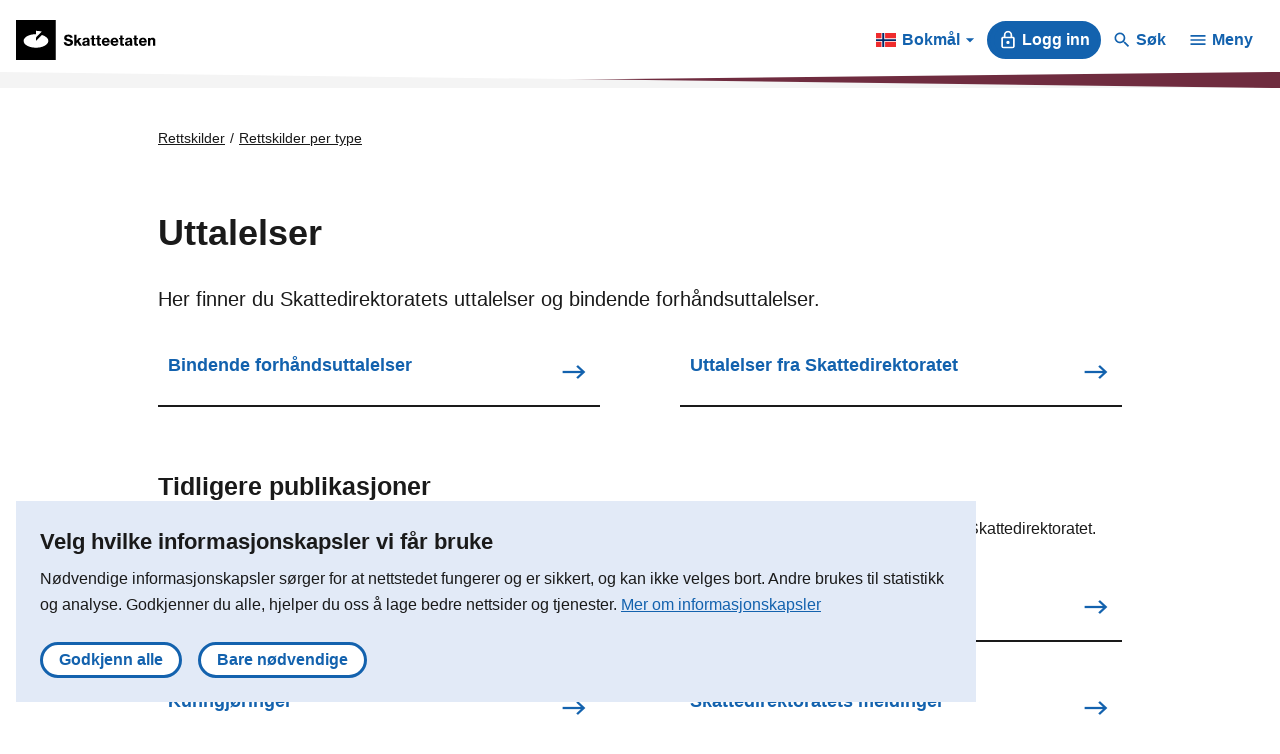

--- FILE ---
content_type: text/html; charset=utf-8
request_url: https://www.skatteetaten.no/rettskilder/type/uttalelser/
body_size: 14182
content:


<!DOCTYPE html>
<html lang="no" data-page-id="281" data-originLang="no">
<head>
    <meta charset="utf-8" />
    <meta name="viewport" content="initial-scale=1.0,
        width=device-width" />
    <meta http-equiv="X-UA-Compatible" content="IE=edge" />
    
    <meta name="google-site-verification" content="SP2W1AHHi6bi0u8zRXM9Nv6nU9Ws8CHApEeeunYkbQU" />
    
    <meta name="google-site-verification" content="ji_v1wjZpGotq2e1EmmDofU2TeVvCmY-zuieAjDeQ7I" />
    <title>Uttalelser - Skatteetaten</title>
    
        <link href="/Static/dist/js/../css/main.305db9eeb248f4952dc7.css" rel="stylesheet" />

    
    <link href="https://www.skatteetaten.no/rettskilder/type/uttalelser/" rel="canonical" />
    <link href="https://www.skatteetaten.no/rettskilder/type/uttalelser/" hreflang="no" rel="alternate" /><link href="/en/rettskilder/type/uttalelser/" hreflang="en" rel="alternate" /><link href="/nn/rettskjelder/type/uttalelser/" hreflang="nn" rel="alternate" />
    





<div id="tracking" style="display:none;" data-vm={&quot;AnalyticsServer&quot;:null,&quot;MainSiteId&quot;:null,&quot;SismoSiteId&quot;:null,&quot;GtmEnvironment&quot;:&quot;env-3&quot;,&quot;GtmAuth&quot;:&quot;NbEhnX8VHABs6_tdzd4RWA&quot;,&quot;GtmId&quot;:&quot;GTM-MF24FF5&quot;,&quot;DataLayer&quot;:{&quot;PageId&quot;:&quot;281&quot;,&quot;PublishedDate&quot;:&quot;2017-10-30T10:53:54&quot;,&quot;LastChangedDate&quot;:&quot;2017-10-30T10:53:54&quot;,&quot;Language&quot;:&quot;no&quot;}} ></div>
    
<!-- fav icon and touch icons -->
<link rel="icon" href="/static/img/skatteetatenlogo/fav-icon/64x64/png/favicon64x64.png" type="image/icon">
<link rel="shortcut icon" href="/static/img/skatteetatenlogo/fav-icon/64x64/png/favicon64x64.png">
<link rel="apple-touch-icon" href="/static/img/skatteetatenlogo/fav-icon/57x57/png/favicon57x57.png">
<link rel="apple-touch-icon" sizes="57x57" href="/static/img/skatteetatenlogo/fav-icon/57x57/png/favicon57x57.png">
<link rel="apple-touch-icon" sizes="72x72" href="/static/img/skatteetatenlogo/fav-icon/72x72/png/favicon72x72.png">
<link rel="apple-touch-icon" sizes="114x114" href="/static/img/skatteetatenlogo/fav-icon/114x114/png/favicon114x114.png">
<link rel="apple-touch-icon" sizes="144x144" href="/static/img/skatteetatenlogo/fav-icon/144x144/png/favicon144x144.png">

<meta name="twitter:card" content="summary">
<meta name="twitter:site" content="Skatteetaten">

<meta name="og:site_name" content="Skatteetaten">
    <meta property="og:title" name="og:title" content="Uttalelser">
    <meta name="title" content="Uttalelser">

        <meta name="twitter:image" content="https://www.skatteetaten.no/static/img/skatteetatenlogo/1200x630/png/se_logo_norsk_sort1200x630.png">
        <meta property="og:image" name="og:image" content=https://www.skatteetaten.no/static/img/skatteetatenlogo/1200x630/png/se_logo_norsk_sort1200x630.png>





    <script src="https://www.google.com/recaptcha/api.js?render=6Ld4-R0bAAAAAPOin7f1d8JWhqKQwGSVUnSeWDTY" async defer></script>

</head>
<body class="skatt lawnavigationpage skatteetaten">
    
    <div id="react-cookiebanner">

    </div>

    <noscript role="contentinfo" aria-hidden="true">
        
    </noscript>

    
    
    







<div id="react-header" style="view-transition-name: site-header; position:relative; isolation:isolate; z-index:1000;"
     data-se="16616"
     data-search-url="&quot;/sok/&quot;"
     data-popular-search-page-header="null"
     data-popular-search-pages="[]"
     data-content-link="281"
     data-main-menu="[{&quot;ID&quot;:639,&quot;Link&quot;:&quot;/person/&quot;,&quot;Text&quot;:null,&quot;Heading&quot;:&quot;For personer&quot;,&quot;HasChildren&quot;:true,&quot;Children&quot;:[{&quot;ID&quot;:62,&quot;Link&quot;:&quot;/person/skatt/&quot;,&quot;Text&quot;:&quot;Skattekort, frikort og forskuddsskatt. Skattemelding. Skatteoppgj&#248;r. Skattelister. Hjelp til &#229; f&#229; riktig skatt.&quot;,&quot;Heading&quot;:&quot;Skatt&quot;,&quot;HasChildren&quot;:true,&quot;Children&quot;:[{&quot;ID&quot;:68,&quot;Heading&quot;:&quot;Skattemelding&quot;,&quot;Text&quot;:&quot;I mars/april hvert &#229;r f&#229;r alle som mottar l&#248;nn, pensjon eller uf&#248;retrygd en skattemelding. &quot;,&quot;Link&quot;:&quot;/person/skatt/skattemelding/&quot;,&quot;Children&quot;:[],&quot;HasChildren&quot;:false},{&quot;ID&quot;:114,&quot;Heading&quot;:&quot;Hjelp til &#229; f&#229; riktig skatt&quot;,&quot;Text&quot;:&quot;Tema og fradrag som hjelper deg til &#229; f&#229; riktig skattekort, skattemelding og skatteoppgj&#248;r.&quot;,&quot;Link&quot;:&quot;/person/skatt/hjelp-til-riktig-skatt/&quot;,&quot;Children&quot;:[],&quot;HasChildren&quot;:false},{&quot;ID&quot;:111,&quot;Heading&quot;:&quot;Skatteoppgj&#248;r&quot;,&quot;Text&quot;:&quot;Du f&#229;r informasjon om skatteoppgj&#248;ret, hvordan du kan endre/klage, skatt til gode, restskatt og skattelister.&quot;,&quot;Link&quot;:&quot;/person/skatt/skatteoppgjor/&quot;,&quot;Children&quot;:[],&quot;HasChildren&quot;:false},{&quot;ID&quot;:107,&quot;Heading&quot;:&quot;Skattekort, frikort og forskuddsskatt&quot;,&quot;Text&quot;:&quot;Du kan bestille eller endre og finne informasjon om skattekort, frikort og forskuddsskatt.&quot;,&quot;Link&quot;:&quot;/person/skatt/skattekort/&quot;,&quot;Children&quot;:[],&quot;HasChildren&quot;:false},{&quot;ID&quot;:226584,&quot;Heading&quot;:&quot;Min skatt&quot;,&quot;Text&quot;:&quot;Logg inn for &#229; se skatten din&quot;,&quot;Link&quot;:&quot;/person/skatt/min-skatt/&quot;,&quot;Children&quot;:[],&quot;HasChildren&quot;:false},{&quot;ID&quot;:398708,&quot;Heading&quot;:&quot;Gi eller f&#229; tilgang til skatteforhold&quot;,&quot;Text&quot;:&quot;Du kan gi b&#229;de privatpersoner og profesjonelle r&#229;dgivere tilgang til skatten din.&quot;,&quot;Link&quot;:&quot;/person/skatt/delegere/&quot;,&quot;Children&quot;:[],&quot;HasChildren&quot;:false},{&quot;ID&quot;:764,&quot;Heading&quot;:&quot;Skattekalkulator&quot;,&quot;Text&quot;:&quot;Fyll inn antatt inntekt, formue og fradrag for &#229; beregne skatten din&quot;,&quot;Link&quot;:&quot;/person/skatt/beregn-skatten-din/&quot;,&quot;Children&quot;:[],&quot;HasChildren&quot;:false},{&quot;ID&quot;:12259,&quot;Heading&quot;:&quot;Datoer og frister for person&quot;,&quot;Text&quot;:null,&quot;Link&quot;:&quot;/person/skatt/skattekalender/&quot;,&quot;Children&quot;:[],&quot;HasChildren&quot;:false}]},{&quot;ID&quot;:63,&quot;Link&quot;:&quot;/person/avgifter/&quot;,&quot;Text&quot;:&quot;Bil og kj&#248;ret&#248;y. Dokumentavgift. Kj&#248;p fra utlandet. Merverdiavgift. S&#230;ravgifter. Arbeidsgiveravgift.&quot;,&quot;Heading&quot;:&quot;Avgifter&quot;,&quot;HasChildren&quot;:true,&quot;Children&quot;:[{&quot;ID&quot;:828,&quot;Heading&quot;:&quot;Bil og andre kj&#248;ret&#248;y&quot;,&quot;Text&quot;:&quot;Import, eksport, bygge om, eierskifte, vrake bil, bruke utenlandsregistrert bil, med mer.&quot;,&quot;Link&quot;:&quot;/person/avgifter/bil/&quot;,&quot;Children&quot;:[],&quot;HasChildren&quot;:false},{&quot;ID&quot;:477704,&quot;Heading&quot;:&quot;Kj&#248;p fra utenlandske nettbutikker&quot;,&quot;Text&quot;:&quot;N&#229;r du kj&#248;per varer fra utlandet, skal du i de fleste tilfeller betale avgifter. P&#229; enkelte varer er det ogs&#229; toll.\n&quot;,&quot;Link&quot;:&quot;/person/avgifter/kjop-fra-utlandet/&quot;,&quot;Children&quot;:[],&quot;HasChildren&quot;:false},{&quot;ID&quot;:839,&quot;Heading&quot;:&quot;Dokumentavgift&quot;,&quot;Text&quot;:&quot;Avgift ved tinglysing av et dokument som overf&#248;rer fast eiendom.&quot;,&quot;Link&quot;:&quot;/person/avgifter/dokumentavgift/&quot;,&quot;Children&quot;:[],&quot;HasChildren&quot;:false},{&quot;ID&quot;:18368,&quot;Heading&quot;:&quot;Avgifter for bedrifter&quot;,&quot;Text&quot;:&quot;Merverdiavgift, import og s&#230;ravgifter (alkohol, sukker, milj&#248; mm.). Arbeidsgiveravgift.&quot;,&quot;Link&quot;:&quot;/bedrift-og-organisasjon/avgifter/&quot;,&quot;Children&quot;:[],&quot;HasChildren&quot;:false}]},{&quot;ID&quot;:64,&quot;Link&quot;:&quot;/person/folkeregister/&quot;,&quot;Text&quot;:&quot;Flytting og adresse. Ekteskap. D&#248;dsfall. Endre navn. Identitetsnummer. Attester.&quot;,&quot;Heading&quot;:&quot;Folkeregister&quot;,&quot;HasChildren&quot;:true,&quot;Children&quot;:[{&quot;ID&quot;:110,&quot;Heading&quot;:&quot;Flytting og adresse&quot;,&quot;Text&quot;:&quot;Flyttemelding, flytte til og fra Norge, adresseendring.&quot;,&quot;Link&quot;:&quot;/person/folkeregister/flytte/&quot;,&quot;Children&quot;:[],&quot;HasChildren&quot;:false},{&quot;ID&quot;:456082,&quot;Heading&quot;:&quot;D&#248;dsfall&quot;,&quot;Text&quot;:&quot;D&#248;dsbo. Skattemelding for avd&#248;de. Arv. Din egen skatt. Alt du som etterlatt m&#229; gj&#248;re.&quot;,&quot;Link&quot;:&quot;/person/folkeregister/dodsfall/&quot;,&quot;Children&quot;:[],&quot;HasChildren&quot;:false},{&quot;ID&quot;:113,&quot;Heading&quot;:&quot;Ekteskap og samliv&quot;,&quot;Text&quot;:&quot;Gifte deg. Samboerskap. Separasjon og skilsmisse.&quot;,&quot;Link&quot;:&quot;/person/folkeregister/ekteskap/&quot;,&quot;Children&quot;:[],&quot;HasChildren&quot;:false},{&quot;ID&quot;:144,&quot;Heading&quot;:&quot;Barn&quot;,&quot;Text&quot;:&quot;Navnevalg. F&#248;dselsnummer. Foreldreansvar.&quot;,&quot;Link&quot;:&quot;/person/folkeregister/fodsel-og-navnevalg/&quot;,&quot;Children&quot;:[],&quot;HasChildren&quot;:false},{&quot;ID&quot;:223240,&quot;Heading&quot;:&quot;Registrere og endre opplysninger&quot;,&quot;Text&quot;:&quot;Endre opplysningene dine i Folkeregisteret.&quot;,&quot;Link&quot;:&quot;/person/folkeregister/endre/&quot;,&quot;Children&quot;:[],&quot;HasChildren&quot;:false},{&quot;ID&quot;:455376,&quot;Heading&quot;:&quot;Identitetsnummer og elektronisk ID&quot;,&quot;Text&quot;:&quot;F&#248;dselsnummer. D-nummer. ID-kontroll. Elektronisk ID.&quot;,&quot;Link&quot;:&quot;/person/folkeregister/identitetsnummer-og-elektronisk-id/&quot;,&quot;Children&quot;:[],&quot;HasChildren&quot;:false},{&quot;ID&quot;:276003,&quot;Heading&quot;:&quot;Mine opplysninger i Folkeregisteret&quot;,&quot;Text&quot;:null,&quot;Link&quot;:&quot;/skjema/opplysninger-i-folkeregisteret/&quot;,&quot;Children&quot;:[],&quot;HasChildren&quot;:false},{&quot;ID&quot;:571418,&quot;Heading&quot;:&quot;Tips om feil i Folkeregisteret&quot;,&quot;Text&quot;:&quot;For eksempel feil adresse eller feil bosetting i utlandet.&quot;,&quot;Link&quot;:&quot;/person/folkeregister/tips/&quot;,&quot;Children&quot;:[],&quot;HasChildren&quot;:false},{&quot;ID&quot;:219,&quot;Heading&quot;:&quot;Attester og opplysninger&quot;,&quot;Text&quot;:null,&quot;Link&quot;:&quot;/person/folkeregister/attester-og-opplysninger/&quot;,&quot;Children&quot;:[],&quot;HasChildren&quot;:false},{&quot;ID&quot;:341441,&quot;Heading&quot;:&quot;Saksbehandlingstider&quot;,&quot;Text&quot;:null,&quot;Link&quot;:&quot;/kontakt/saksbehandlingstider/&quot;,&quot;Children&quot;:[],&quot;HasChildren&quot;:false},{&quot;ID&quot;:23441,&quot;Heading&quot;:&quot;Om Folkeregisteret&quot;,&quot;Text&quot;:null,&quot;Link&quot;:&quot;/person/folkeregister/om/&quot;,&quot;Children&quot;:[],&quot;HasChildren&quot;:false}]},{&quot;ID&quot;:614044,&quot;Link&quot;:&quot;/person/betaling-og-innkreving/&quot;,&quot;Text&quot;:&quot;Barnebidrag. Krav fra Nav, Helfo og Garantikassen. Krav fra andre offentlige akt&#248;rer. Studiel&#229;n og Husbankl&#229;n. B&#248;ter, forelegg og gebyrer. Betalingsordninger. Trekk i inntekt. Tvangsinnkreving.&quot;,&quot;Heading&quot;:&quot;Betaling og innkreving for personer&quot;,&quot;HasChildren&quot;:false,&quot;Children&quot;:[]},{&quot;ID&quot;:65,&quot;Link&quot;:&quot;/person/utenlandsk/&quot;,&quot;Text&quot;:&quot;Bo, studere eller jobbe i Norge.&quot;,&quot;Heading&quot;:&quot;Utenlandsk&quot;,&quot;HasChildren&quot;:true,&quot;Children&quot;:[{&quot;ID&quot;:767,&quot;Heading&quot;:&quot;N&#229;r du skal jobbe i Norge&quot;,&quot;Text&quot;:&quot;Som arbeidstaker i Norge m&#229; du ha skattekort.&quot;,&quot;Link&quot;:&quot;/person/utenlandsk/skal-du-arbeide-i-norge/&quot;,&quot;Children&quot;:[],&quot;HasChildren&quot;:false},{&quot;ID&quot;:476726,&quot;Heading&quot;:&quot;N&#229;r du skal studere i Norge&quot;,&quot;Text&quot;:&quot;Hva du m&#229; gj&#248;re for &#229; kunne studere og eventuelt jobbe&quot;,&quot;Link&quot;:&quot;/person/utenlandsk/internasjonale-studenter/&quot;,&quot;Children&quot;:[],&quot;HasChildren&quot;:false},{&quot;ID&quot;:3026,&quot;Heading&quot;:&quot;Norsk identitetsnummer&quot;,&quot;Text&quot;:&quot;I Norge krever offentlige myndigheter og andre akt&#248;rer at du har et norsk identitetsnummer.&quot;,&quot;Link&quot;:&quot;/person/folkeregister/identitetsnummer-og-elektronisk-id/&quot;,&quot;Children&quot;:[],&quot;HasChildren&quot;:false},{&quot;ID&quot;:837,&quot;Heading&quot;:&quot;Du m&#229; melde ifra n&#229;r du flytter&quot;,&quot;Text&quot;:&quot;Du plikter &#229; melde ifra til oss n&#229;r du flytter, slik at adresseopplysningene dine i folkeregisteret er korrekte.  &quot;,&quot;Link&quot;:&quot;/person/utenlandsk/flytte/&quot;,&quot;Children&quot;:[],&quot;HasChildren&quot;:false},{&quot;ID&quot;:20584,&quot;Heading&quot;:&quot;Bruke utenlandsregistrert bil i Norge&quot;,&quot;Text&quot;:&quot;Dette m&#229; du gj&#248;re for &#229; bruke utenlandsregistrert bil i Norge lovlig.&quot;,&quot;Link&quot;:&quot;/person/utenlandsk/utenlandsregistrertbil/&quot;,&quot;Children&quot;:[],&quot;HasChildren&quot;:false},{&quot;ID&quot;:273576,&quot;Heading&quot;:&quot;Elektronisk ID&quot;,&quot;Text&quot;:&quot;Med elektronisk bruker f&#229;r du tilgang til tjenester fra stat og kommune p&#229; nett.&quot;,&quot;Link&quot;:&quot;/person/utenlandsk/bli-elektronisk-bruker/&quot;,&quot;Children&quot;:[],&quot;HasChildren&quot;:false}]}]},{&quot;ID&quot;:640,&quot;Link&quot;:&quot;/bedrift-og-organisasjon/&quot;,&quot;Text&quot;:&quot;For deg som er n&#230;ringsdrivende eller driver en organisasjon. Starte, drive og avslutte bedrift.&quot;,&quot;Heading&quot;:&quot;For bedrifter og organisasjoner&quot;,&quot;HasChildren&quot;:true,&quot;Children&quot;:[{&quot;ID&quot;:37,&quot;Link&quot;:&quot;/bedrift-og-organisasjon/skatt/&quot;,&quot;Text&quot;:&quot;Forskuddsskatt. Skattemelding. Skatteoppgj&#248;r.&quot;,&quot;Heading&quot;:&quot;Skatt&quot;,&quot;HasChildren&quot;:true,&quot;Children&quot;:[{&quot;ID&quot;:1402,&quot;Heading&quot;:&quot;Forskuddsskatt&quot;,&quot;Text&quot;:&quot;Som n&#230;ringsdrivende m&#229; du betale forskuddsskatt. Hvor ofte avhenger av hvilken organisasjonsform du har. &quot;,&quot;Link&quot;:&quot;/bedrift-og-organisasjon/skatt/forskuddsskatt/&quot;,&quot;Children&quot;:[],&quot;HasChildren&quot;:false},{&quot;ID&quot;:372345,&quot;Heading&quot;:&quot;Skattemelding&quot;,&quot;Text&quot;:&quot;Enkeltpersonforetak og selskaper. Se, endre eller levere skattemeldingen for n&#230;ringsdrivende.&quot;,&quot;Link&quot;:&quot;/bedrift-og-organisasjon/skatt/skattemelding-naringsdrivende/&quot;,&quot;Children&quot;:[],&quot;HasChildren&quot;:false},{&quot;ID&quot;:10622,&quot;Heading&quot;:&quot;Skatteoppgj&#248;r&quot;,&quot;Text&quot;:&quot;Se skatteoppgj&#248;ret. Penger til gode. Restskatt. Klage p&#229; skatteoppgj&#248;ret. Oversikt over krav og betalinger.&quot;,&quot;Link&quot;:&quot;/bedrift-og-organisasjon/skatt/skatteoppgjor/&quot;,&quot;Children&quot;:[],&quot;HasChildren&quot;:false},{&quot;ID&quot;:453080,&quot;Heading&quot;:&quot;Tema og fradrag&quot;,&quot;Text&quot;:&quot;Hjelp til &#229; f&#229; riktig skatt.&quot;,&quot;Link&quot;:&quot;/bedrift-og-organisasjon/skatt/skattemelding-naringsdrivende/fradrag/&quot;,&quot;Children&quot;:[],&quot;HasChildren&quot;:false}]},{&quot;ID&quot;:38,&quot;Link&quot;:&quot;/bedrift-og-organisasjon/avgifter/&quot;,&quot;Text&quot;:&quot;Merverdiavgift (mva). S&#230;ravgifter (alkohol, sukker, milj&#248;, bil, med mer). Kj&#248;p fra utlandet. &quot;,&quot;Heading&quot;:&quot;Avgifter&quot;,&quot;HasChildren&quot;:true,&quot;Children&quot;:[{&quot;ID&quot;:104,&quot;Heading&quot;:&quot;Merverdiavgift (mva)&quot;,&quot;Text&quot;:&quot;Avgift ved omsetning, uttak og innf&#248;rsel av varer og tjenester, og for arrangementer.&quot;,&quot;Link&quot;:&quot;/bedrift-og-organisasjon/avgifter/mva/&quot;,&quot;Children&quot;:[],&quot;HasChildren&quot;:false},{&quot;ID&quot;:306393,&quot;Heading&quot;:&quot;Kj&#248;p fra utlandet&quot;,&quot;Text&quot;:&quot;Avgifter p&#229; varer og tjenester. Innf&#248;rselsmerverdiavgift. Tollkreditt. Dagsoppgj&#248;r.&quot;,&quot;Link&quot;:&quot;/bedrift-og-organisasjon/avgifter/utlandet/&quot;,&quot;Children&quot;:[],&quot;HasChildren&quot;:false},{&quot;ID&quot;:19623,&quot;Heading&quot;:&quot;Bil og kj&#248;ret&#248;y&quot;,&quot;Text&quot;:&quot;Engangsavgift, omregistreringsavgift og vekt&#229;rsavgift. Drosje.&quot;,&quot;Link&quot;:&quot;/bedrift-og-organisasjon/avgifter/bil/&quot;,&quot;Children&quot;:[],&quot;HasChildren&quot;:false},{&quot;ID&quot;:812,&quot;Heading&quot;:&quot;S&#230;ravgifter&quot;,&quot;Text&quot;:&quot;Drivstoff, elektrisk kraft, alkohol, tobakk, sukker og andre s&#230;ravgifter.&quot;,&quot;Link&quot;:&quot;/bedrift-og-organisasjon/avgifter/saravgifter/&quot;,&quot;Children&quot;:[],&quot;HasChildren&quot;:false},{&quot;ID&quot;:19139,&quot;Heading&quot;:&quot;Arbeidsgiveravgift&quot;,&quot;Text&quot;:null,&quot;Link&quot;:&quot;/bedrift-og-organisasjon/arbeidsgiver/arbeidsgiveravgift/&quot;,&quot;Children&quot;:[],&quot;HasChildren&quot;:false}]},{&quot;ID&quot;:40,&quot;Link&quot;:&quot;/bedrift-og-organisasjon/rapportering-og-bransjer/&quot;,&quot;Text&quot;:&quot;Rapportering til Skatteetaten. Skjemaer. Tredjepartsopplysninger/grunnlagsdata. Aksjon&#230;rregister. Finansskatt. Suppleringsskatt.&quot;,&quot;Heading&quot;:&quot;Rapportering og bransjer&quot;,&quot;HasChildren&quot;:true,&quot;Children&quot;:[{&quot;ID&quot;:45502,&quot;Heading&quot;:&quot;Skattemeldingen&quot;,&quot;Text&quot;:&quot;Skattemelding for n&#230;ringsdrivende. Enkeltpersonforetak og selskaper.&quot;,&quot;Link&quot;:&quot;/bedrift-og-organisasjon/skatt/skattemelding-naringsdrivende/&quot;,&quot;Children&quot;:[],&quot;HasChildren&quot;:false},{&quot;ID&quot;:824,&quot;Heading&quot;:&quot;Aksjon&#230;rregisteroppgaven&quot;,&quot;Text&quot;:&quot;For aksjeselskaper og liknende.&quot;,&quot;Link&quot;:&quot;/bedrift-og-organisasjon/rapportering-og-bransjer/aksjonarregisteroppgaven/&quot;,&quot;Children&quot;:[],&quot;HasChildren&quot;:false},{&quot;ID&quot;:1563,&quot;Heading&quot;:&quot;A-meldingen&quot;,&quot;Text&quot;:&quot;For arbeidsgivere. Skjema, veiledning og frister.&quot;,&quot;Link&quot;:&quot;/bedrift-og-organisasjon/arbeidsgiver/a-meldingen/&quot;,&quot;Children&quot;:[],&quot;HasChildren&quot;:false},{&quot;ID&quot;:593093,&quot;Heading&quot;:&quot;Tredjepartsopplysninger&quot;,&quot;Text&quot;:&quot;Grunnlagsdata og andre opplysninger som blant annet benyttes til forh&#229;ndsutfylling av skattemeldingen. For banker, forsikringsselskap, boligselskap, boligsameier, barnehager, frivillige organisasjoner og andre.&quot;,&quot;Link&quot;:&quot;/bedrift-og-organisasjon/rapportering-og-bransjer/tredjepartsopplysninger/&quot;,&quot;Children&quot;:[],&quot;HasChildren&quot;:false},{&quot;ID&quot;:23451,&quot;Heading&quot;:&quot;Finansskatt&quot;,&quot;Text&quot;:&quot;For selskaper innen finansiering og forsikring.&quot;,&quot;Link&quot;:&quot;/bedrift-og-organisasjon/rapportering-og-bransjer/finansskatt/&quot;,&quot;Children&quot;:[],&quot;HasChildren&quot;:false},{&quot;ID&quot;:481226,&quot;Heading&quot;:&quot;Suppleringsskatt&quot;,&quot;Text&quot;:&quot;For store konsern som skal beregne og rapportere minimumsskatt.&quot;,&quot;Link&quot;:&quot;/bedrift-og-organisasjon/rapportering-og-bransjer/suppleringsskatt/&quot;,&quot;Children&quot;:[],&quot;HasChildren&quot;:false},{&quot;ID&quot;:796,&quot;Heading&quot;:&quot;Bransjer med egne regler&quot;,&quot;Text&quot;:&quot;Prim&#230;rn&#230;ringer, Bank, forsikring. Petroleum. Eiendom. Kraft. Kunst og kultur. Transport.&quot;,&quot;Link&quot;:&quot;/bedrift-og-organisasjon/rapportering-og-bransjer/bransjer-med-egne-regler/&quot;,&quot;Children&quot;:[],&quot;HasChildren&quot;:false}]},{&quot;ID&quot;:41,&quot;Link&quot;:&quot;/bedrift-og-organisasjon/starte-og-drive/&quot;,&quot;Text&quot;:&quot;Frister og attester, kurs, regnskap og kassasystemer. Hjelp til deg som er ny som n&#230;ringsdrivende eller vil endre eller avslutte bedrift. &quot;,&quot;Heading&quot;:&quot;Starte, drive og avslutte&quot;,&quot;HasChildren&quot;:true,&quot;Children&quot;:[{&quot;ID&quot;:957,&quot;Heading&quot;:&quot;Ny som n&#230;ringsdrivende&quot;,&quot;Text&quot;:&quot;F&#229; en god start. Oppstartsperiode. Kurs.&quot;,&quot;Link&quot;:&quot;/bedrift-og-organisasjon/starte-og-drive/ny-som-naringsdrivende/&quot;,&quot;Children&quot;:[],&quot;HasChildren&quot;:false},{&quot;ID&quot;:962,&quot;Heading&quot;:&quot;Er jeg n&#230;ringsdrivende? &quot;,&quot;Text&quot;:&quot;Sm&#229;jobber, salg fra hobby, blogging, nettspill mm. kan gj&#248;re at du regnes som n&#230;ringsdrivende.&quot;,&quot;Link&quot;:&quot;/bedrift-og-organisasjon/starte-og-drive/er-jeg-naringsdrivende/&quot;,&quot;Children&quot;:[],&quot;HasChildren&quot;:false},{&quot;ID&quot;:958,&quot;Heading&quot;:&quot;Rutiner, regnskap og kassasystem&quot;,&quot;Text&quot;:&quot;Har du &#229;rsregnskapsplikt og/eller plikt til &#229; levere n&#230;ringsoppgave eller merverdiavgiftsoppgave, har du bokf&#248;ringsplikt.&quot;,&quot;Link&quot;:&quot;/bedrift-og-organisasjon/starte-og-drive/rutiner-regnskap-og-kassasystem/&quot;,&quot;Children&quot;:[],&quot;HasChildren&quot;:false},{&quot;ID&quot;:959,&quot;Heading&quot;:&quot;Frister, gebyrer og tilleggsskatt&quot;,&quot;Text&quot;:&quot;Kalender med datoer og frister. Feil eller sen levering kan gi tvangsmulkt, tilleggsskatt eller overtredelsesgebyr. &quot;,&quot;Link&quot;:&quot;/bedrift-og-organisasjon/starte-og-drive/frister-gebyrer-og-tilleggsskatt/&quot;,&quot;Children&quot;:[],&quot;HasChildren&quot;:false},{&quot;ID&quot;:1058,&quot;Heading&quot;:&quot;Bestill attester og tilgang p&#229; data&quot;,&quot;Text&quot;:&quot;Skatte- og merverdiavgiftsattest. Datasamarbeid.&quot;,&quot;Link&quot;:&quot;/bedrift-og-organisasjon/starte-og-drive/bestill-attester-og-tilgang-pa-data/&quot;,&quot;Children&quot;:[],&quot;HasChildren&quot;:false},{&quot;ID&quot;:4621,&quot;Heading&quot;:&quot;Avslutte bedrift&quot;,&quot;Text&quot;:&quot;Slik avslutter du en bedrift p&#229; riktig m&#229;te.&quot;,&quot;Link&quot;:&quot;/bedrift-og-organisasjon/starte-og-drive/avslutte-bedrift/&quot;,&quot;Children&quot;:[],&quot;HasChildren&quot;:false}]},{&quot;ID&quot;:39,&quot;Link&quot;:&quot;/bedrift-og-organisasjon/arbeidsgiver/&quot;,&quot;Text&quot;:&quot;L&#248;nn, skattetrekk og skattekort for ansatte. Arbeidsgiveravgift. A-melding.&quot;,&quot;Heading&quot;:&quot;Arbeidsgiver&quot;,&quot;HasChildren&quot;:true,&quot;Children&quot;:[{&quot;ID&quot;:2063,&quot;Heading&quot;:&quot;Skattekort og skattetrekk&quot;,&quot;Text&quot;:&quot;Som arbeidsgiver plikter du &#229; foreta skattetrekk i l&#248;nnen og hente skattekortene elektronisk til dine ansatte.&quot;,&quot;Link&quot;:&quot;/bedrift-og-organisasjon/arbeidsgiver/skattekort-og-skattetrekk/&quot;,&quot;Children&quot;:[],&quot;HasChildren&quot;:false},{&quot;ID&quot;:964,&quot;Heading&quot;:&quot;A-meldingen&quot;,&quot;Text&quot;:&quot;Hvem m&#229; levere, veiledning, skjema og frister.&quot;,&quot;Link&quot;:&quot;/bedrift-og-organisasjon/arbeidsgiver/a-meldingen/&quot;,&quot;Children&quot;:[],&quot;HasChildren&quot;:false},{&quot;ID&quot;:814,&quot;Heading&quot;:&quot;Arbeidsgiveravgift&quot;,&quot;Text&quot;:&quot;Betaling, frister og endringer.&quot;,&quot;Link&quot;:&quot;/bedrift-og-organisasjon/arbeidsgiver/arbeidsgiveravgift/&quot;,&quot;Children&quot;:[],&quot;HasChildren&quot;:false},{&quot;ID&quot;:7662,&quot;Heading&quot;:&quot;Personalliste&quot;,&quot;Text&quot;:&quot;Serveringssteder, fris&#248;rer og skj&#248;nnhetspleiere samt bilverksteder og bilpleiebransjen m&#229; f&#248;re personallister.&quot;,&quot;Link&quot;:&quot;/bedrift-og-organisasjon/arbeidsgiver/personalliste/&quot;,&quot;Children&quot;:[],&quot;HasChildren&quot;:false},{&quot;ID&quot;:8461,&quot;Heading&quot;:&quot;Rollen som arbeidsgiver&quot;,&quot;Text&quot;:&quot;N&#229;r du regnes som arbeidsgiver og dine plikter. &quot;,&quot;Link&quot;:&quot;/bedrift-og-organisasjon/arbeidsgiver/rollen-som-arbeidsgiver/&quot;,&quot;Children&quot;:[],&quot;HasChildren&quot;:false},{&quot;ID&quot;:44479,&quot;Heading&quot;:&quot;Lag KID n&#229;r du er arbeidsgiver&quot;,&quot;Text&quot;:&quot;Her kan du f&#229; laget KID-nummer for innbetaling av arbeidsgiveravgift, forskuddstrekk, utleggstrekk, artistskatt og finansskatt.&quot;,&quot;Link&quot;:&quot;/bedrift-og-organisasjon/arbeidsgiver/lag-kid-nar-du-er-arbeidsgiver/&quot;,&quot;Children&quot;:[],&quot;HasChildren&quot;:false}]},{&quot;ID&quot;:592612,&quot;Link&quot;:&quot;/bedrift-og-organisasjon/betaling-og-innkreving/&quot;,&quot;Text&quot;:&quot;Betale krav p&#229; vegne av bedrift eller organisasjon. Betalingsordninger. Trekke ansatt i inntekt. Tvangsinnkreving.&quot;,&quot;Heading&quot;:&quot;Betaling og innkreving&quot;,&quot;HasChildren&quot;:true,&quot;Children&quot;:[{&quot;ID&quot;:605885,&quot;Heading&quot;:&quot;Tvangsinnkreving&quot;,&quot;Text&quot;:&quot;Beslutning om utlegg. Pant i eiendeler. Betalingsanmerkning.&quot;,&quot;Link&quot;:&quot;/bedrift-og-organisasjon/betaling-og-innkreving/om/tvangsinnkreving/&quot;,&quot;Children&quot;:[],&quot;HasChildren&quot;:false},{&quot;ID&quot;:592613,&quot;Heading&quot;:&quot;Generelt om betaling og innkreving&quot;,&quot;Text&quot;:&quot;Motregning. Konkurs. Foreldelse av krav. Kreve inn erstatning. Solidarisk ansvar.&quot;,&quot;Link&quot;:&quot;/bedrift-og-organisasjon/betaling-og-innkreving/om/generelt/&quot;,&quot;Children&quot;:[],&quot;HasChildren&quot;:false}]},{&quot;ID&quot;:783,&quot;Link&quot;:&quot;/bedrift-og-organisasjon/utenlandsk/&quot;,&quot;Text&quot;:&quot;Drive n&#230;ringsvirksomhet i Norge.&quot;,&quot;Heading&quot;:&quot;Utenlandsk&quot;,&quot;HasChildren&quot;:true,&quot;Children&quot;:[{&quot;ID&quot;:4211,&quot;Heading&quot;:&quot;Registreringsplikt&quot;,&quot;Text&quot;:&quot;Alle utenlandske n&#230;ringsdrivende i Norge har noen registreringsplikter.&quot;,&quot;Link&quot;:&quot;/bedrift-og-organisasjon/utenlandsk/registreringsplikt/&quot;,&quot;Children&quot;:[],&quot;HasChildren&quot;:false},{&quot;ID&quot;:4158,&quot;Heading&quot;:&quot;Skattemelding og skatteoppgj&#248;r&quot;,&quot;Text&quot;:&quot;Alle m&#229; levere skattemelding. N&#229;r Skatteetaten har behandlet skattemeldingen, f&#229;r dere et skatteoppgj&#248;r.&quot;,&quot;Link&quot;:&quot;/bedrift-og-organisasjon/utenlandsk/skattemelding-og-skatteoppgjor/&quot;,&quot;Children&quot;:[],&quot;HasChildren&quot;:false},{&quot;ID&quot;:548490,&quot;Heading&quot;:&quot;Betale og endre forskuddsskatt&quot;,&quot;Text&quot;:&quot;Aksjeselskap skal betale forskuddsskatt. Selvstendig n&#230;ringsdrivende skal betale forskuddsskatt n&#229;r virksomheten g&#229;r med overskudd. &quot;,&quot;Link&quot;:&quot;/bedrift-og-organisasjon/utenlandsk/betale-og-endre-forskuddsskatt/&quot;,&quot;Children&quot;:[],&quot;HasChildren&quot;:false},{&quot;ID&quot;:4163,&quot;Heading&quot;:&quot;Arbeidsgiver&quot;,&quot;Text&quot;:&quot;Som arbeidsgiver har du et ekstra ansvar for dine ansatte. Her finner du informasjon om plikter du kan ha som arbeidsgiver.\n&quot;,&quot;Link&quot;:&quot;/bedrift-og-organisasjon/utenlandsk/arbeidsgiver/&quot;,&quot;Children&quot;:[],&quot;HasChildren&quot;:false},{&quot;ID&quot;:4169,&quot;Heading&quot;:&quot;Merverdiavgift (mva)&quot;,&quot;Text&quot;:&quot;Utenlandske n&#230;ringsdrivende som har avgiftspliktig omsetning i Norge, er avgiftspliktige etter de samme reglene som norske virksomheter.&quot;,&quot;Link&quot;:&quot;/bedrift-og-organisasjon/avgifter/mva/&quot;,&quot;Children&quot;:[],&quot;HasChildren&quot;:false}]}]},{&quot;ID&quot;:968,&quot;Link&quot;:&quot;/rettskilder/&quot;,&quot;Text&quot;:null,&quot;Heading&quot;:&quot;Rettskilder&quot;,&quot;HasChildren&quot;:true,&quot;Children&quot;:[{&quot;ID&quot;:301,&quot;Link&quot;:&quot;/rettskilder/emne/&quot;,&quot;Text&quot;:null,&quot;Heading&quot;:&quot;Rettskilder per emne&quot;,&quot;HasChildren&quot;:true,&quot;Children&quot;:[{&quot;ID&quot;:3993,&quot;Heading&quot;:&quot;Arbeidsgiverplikter&quot;,&quot;Text&quot;:null,&quot;Link&quot;:&quot;/rettskilder/emne/arbeidsgiverplikter/&quot;,&quot;Children&quot;:[],&quot;HasChildren&quot;:false},{&quot;ID&quot;:4019,&quot;Heading&quot;:&quot;Arv og gave&quot;,&quot;Text&quot;:null,&quot;Link&quot;:&quot;/rettskilder/emne/arv-og-gave/&quot;,&quot;Children&quot;:[],&quot;HasChildren&quot;:false},{&quot;ID&quot;:4024,&quot;Heading&quot;:&quot;Betaling og innkreving&quot;,&quot;Text&quot;:null,&quot;Link&quot;:&quot;/rettskilder/emne/betaling-og-innkreving/&quot;,&quot;Children&quot;:[],&quot;HasChildren&quot;:false},{&quot;ID&quot;:4368,&quot;Heading&quot;:&quot;Bilavgifter&quot;,&quot;Text&quot;:null,&quot;Link&quot;:&quot;/rettskilder/emne/bilavgifter/&quot;,&quot;Children&quot;:[],&quot;HasChildren&quot;:false},{&quot;ID&quot;:965,&quot;Heading&quot;:&quot;Bokf&#248;ring og regnskap&quot;,&quot;Text&quot;:null,&quot;Link&quot;:&quot;/rettskilder/emne/bokforing-og-regnskap/&quot;,&quot;Children&quot;:[],&quot;HasChildren&quot;:false},{&quot;ID&quot;:4373,&quot;Heading&quot;:&quot;Folkeregistrering&quot;,&quot;Text&quot;:null,&quot;Link&quot;:&quot;/rettskilder/emne/folkeregistrering/&quot;,&quot;Children&quot;:[],&quot;HasChildren&quot;:false},{&quot;ID&quot;:4396,&quot;Heading&quot;:&quot;Merverdiavgift&quot;,&quot;Text&quot;:null,&quot;Link&quot;:&quot;/rettskilder/emne/merverdiavgift/&quot;,&quot;Children&quot;:[],&quot;HasChildren&quot;:false},{&quot;ID&quot;:3573,&quot;Heading&quot;:&quot;Skatt for bedrift og organisasjon&quot;,&quot;Text&quot;:null,&quot;Link&quot;:&quot;/rettskilder/emne/skatt-for-bedrift-og-organisasjon/&quot;,&quot;Children&quot;:[],&quot;HasChildren&quot;:false},{&quot;ID&quot;:302,&quot;Heading&quot;:&quot;Skatt for person&quot;,&quot;Text&quot;:null,&quot;Link&quot;:&quot;/rettskilder/emne/skatt-for-person/&quot;,&quot;Children&quot;:[],&quot;HasChildren&quot;:false},{&quot;ID&quot;:4426,&quot;Heading&quot;:&quot;Skatteforvaltning&quot;,&quot;Text&quot;:null,&quot;Link&quot;:&quot;/rettskilder/emne/skatteforvaltning/&quot;,&quot;Children&quot;:[],&quot;HasChildren&quot;:false},{&quot;ID&quot;:4427,&quot;Heading&quot;:&quot;S&#230;ravgifter&quot;,&quot;Text&quot;:null,&quot;Link&quot;:&quot;/rettskilder/emne/saravgifter/&quot;,&quot;Children&quot;:[],&quot;HasChildren&quot;:false}]},{&quot;ID&quot;:270,&quot;Link&quot;:&quot;/rettskilder/type/&quot;,&quot;Text&quot;:null,&quot;Heading&quot;:&quot;Rettskilder per type&quot;,&quot;HasChildren&quot;:true,&quot;Children&quot;:[{&quot;ID&quot;:32680,&quot;Heading&quot;:&quot;Regelverk&quot;,&quot;Text&quot;:&quot;Lover, forskrifter og internasjonale avtaler.&quot;,&quot;Link&quot;:&quot;/rettskilder/type/lover-og-forskrifter/&quot;,&quot;Children&quot;:[],&quot;HasChildren&quot;:false},{&quot;ID&quot;:281,&quot;Heading&quot;:&quot;Uttalelser&quot;,&quot;Text&quot;:&quot;Bindende forh&#229;ndsuttalelser (BFU) og uttalelser fra Skattedirektoratet.&quot;,&quot;Link&quot;:&quot;/rettskilder/type/uttalelser/&quot;,&quot;Children&quot;:[],&quot;HasChildren&quot;:false},{&quot;ID&quot;:326,&quot;Heading&quot;:&quot;H&#248;ringer&quot;,&quot;Text&quot;:&quot;H&#248;ringer fra Skattedirektoratet. H&#248;ringsnotater.&quot;,&quot;Link&quot;:&quot;/rettskilder/type/horinger/&quot;,&quot;Children&quot;:[],&quot;HasChildren&quot;:false},{&quot;ID&quot;:319,&quot;Heading&quot;:&quot;Vedtak&quot;,&quot;Text&quot;:&quot;Vedtak fra Skatteklagenemnda. Eldre vedtak fra tidligere klageinstanser.&quot;,&quot;Link&quot;:&quot;/rettskilder/type/vedtak/&quot;,&quot;Children&quot;:[],&quot;HasChildren&quot;:false},{&quot;ID&quot;:572569,&quot;Heading&quot;:&quot;Retningslinjer&quot;,&quot;Text&quot;:&quot;V&#229;re f&#248;ringer for hvordan regelverk, strategier, metodeverk og lignende skal etterleves.&quot;,&quot;Link&quot;:&quot;/rettskilder/type/retningslinjer/&quot;,&quot;Children&quot;:[],&quot;HasChildren&quot;:false},{&quot;ID&quot;:272,&quot;Heading&quot;:&quot;H&#229;ndb&#248;ker&quot;,&quot;Text&quot;:&quot;Skatte-ABC. Skatteforvaltning. Skattebetaling. Merverdiavgift. Folkeregister. Arbeidsgiveravgift. S&#230;ravgifter - &#229;rsrundskriv.&quot;,&quot;Link&quot;:&quot;/rettskilder/type/handboker/&quot;,&quot;Children&quot;:[],&quot;HasChildren&quot;:false}]}]},{&quot;ID&quot;:273805,&quot;Link&quot;:&quot;/min-side/&quot;,&quot;Text&quot;:&quot;Beskjeder og oppgaver. Innboks og brev. Om meg.&quot;,&quot;Heading&quot;:&quot;Min side&quot;,&quot;HasChildren&quot;:false,&quot;Children&quot;:[]}]"
     data-header-links="[{&quot;href&quot;:&quot;/kontakt-gammel/&quot;,&quot;text&quot;:&quot;Kontakt oss&quot;}]"
     data-meny-links="[{&quot;href&quot;:&quot;/rettskilder/&quot;,&quot;text&quot;:&quot;Rettskilder&quot;},{&quot;href&quot;:&quot;/presse/&quot;,&quot;text&quot;:&quot;Presse&quot;},{&quot;href&quot;:&quot;/samarbeidspartnere/&quot;,&quot;text&quot;:&quot;Samarbeidspartnere&quot;}]"
     data-login-text="Logg inn"
     data-login-url="&quot;https://skatt.skatteetaten.no/web/minside/&quot;"
     data-logout-url="&quot;https://skatt.skatteetaten.no/api/logout&quot;"
     data-mypage-text="Min side"
     data-mypage-description-text="Se dine oppgaver og oversikt. Les og svar p&#229; meldinger."
     data-menuthemes-text="Alle temaer"
     data-mycontent-header="&quot;Mitt innhold&quot;"
     data-mycontent-text="&quot;Se, endre og send inn&quot;"
    data-mycontent-links="[{&quot;href&quot;:&quot;https://skatt.skatteetaten.no/web/minside/&quot;,&quot;text&quot;:&quot;Min side&quot;},{&quot;href&quot;:&quot;https://skatt.skatteetaten.no/web/mineskatteforhold/&quot;,&quot;text&quot;:&quot;Skatt&quot;},{&quot;href&quot;:&quot;https://skatt.skatteetaten.no/web/minfolkeregisterside/&quot;,&quot;text&quot;:&quot;Folkeregisteret&quot;},{&quot;href&quot;:&quot;https://skatt.skatteetaten.no/web/innboks/&quot;,&quot;text&quot;:&quot;Innboks&quot;},{&quot;href&quot;:&quot;https://skatt.skatteetaten.no/web/minside/person/sakstatus&quot;,&quot;text&quot;:&quot;Mine saker&quot;},{&quot;href&quot;:&quot;https://skatt.skatteetaten.no/web/minside/person/kravoversikt&quot;,&quot;text&quot;:&quot;Krav og betalinger&quot;},{&quot;href&quot;:&quot;https://skatt.skatteetaten.no/web/desta/&quot;,&quot;text&quot;:&quot;Bil og andre kj&#248;ret&#248;y&quot;},{&quot;href&quot;:&quot;https://skatt.skatteetaten.no/web/minside/person/arbeidinntekt&quot;,&quot;text&quot;:&quot;Arbeid og inntekt&quot;},{&quot;href&quot;:&quot;https://skatt.skatteetaten.no/web/aksjeoppgaven/&quot;,&quot;text&quot;:&quot;Aksjeoppgaven&quot;},{&quot;href&quot;:&quot;https://skatt.skatteetaten.no/web/minside/person/eiendommer&quot;,&quot;text&quot;:&quot;Eiendommer&quot;}]"
    data-minside-url="https://skatt.skatteetaten.no/"
>
</div>
    <main>
        <div class="skatt-body" id="main-content" tabindex="-1">



            

    <div class="mininav">
        <div class="breadcrumb-wrapper">
            <nav class="breadcrumb" aria-label="Br&#248;dsmulesti">
                    <ol class="breadcrumbs">
                            <li data-id="968">
                                    <a href="/rettskilder/"> Rettskilder</a>
                            </li>
                            <li data-id="270">
                                    <a href="/rettskilder/type/"> Rettskilder per type</a>
                            </li>
                    </ol>
            </nav>
        </div>
    </div>


            <div class="content">

                    <div class="container">
<div class="mb-4"><div class="row row0 "><div class="block textblock col-lg-12 col-md-12 col-sm-12 col-xs-12  ">
<div class="textblock  ">
</div>

</div></div></div>                                            </div>

                
<div class="container">
    <div class="navigation-wrapper">
        <h1>
            Uttalelser
        </h1>

<div class="lead design-system-wrapper">
        
<p>Her finner du Skattedirektoratets uttalelser og bindende forh&aring;ndsuttalelser.</p>




</div>


                <nav aria-label="Uttalelser" class="nav-transport no-description">
                    <ul>
                            <li>
                                <a href="/rettskilder/type/uttalelser/bfu/">
                                    <div>
                                        <h2 class="h4 nav-page-header">Bindende forh&#229;ndsuttalelser</h2>

                                    </div>
                                    <span aria-hidden="true" class="nav-arrow">
                                        <span class="skeno skeno-custom-arrow-right"></span>
                                    </span>
                                </a>
                            </li>
                            <li>
                                <a href="/rettskilder/type/uttalelser/uttalelser/">
                                    <div>
                                        <h2 class="h4 nav-page-header">Uttalelser fra Skattedirektoratet</h2>

                                    </div>
                                    <span aria-hidden="true" class="nav-arrow">
                                        <span class="skeno skeno-custom-arrow-right"></span>
                                    </span>
                                </a>
                            </li>
                    </ul>
                </nav>

    </div>
    <div><div class="row row0 "><div class="block listblock col-lg-12 col-md-12 col-sm-12 col-xs-12  ">

<div class="listblock mt-4 ">

<h2 class="h2 ">Tidligere publikasjoner</h2>
        <div class="mb-3">
                
<p>Fra 2025 erstattet vi prinsipputtalelser, domskommentarer, meldinger, kunngj&oslash;ringer og rundskriv med uttalelser fra Skattedirektoratet. Her finner du publikasjoner vi har gitt ut tidligere:</p>




        </div>

            <nav aria-label="Tidligere publikasjoner" class="nav-transport no-description">
                <ul class="navigation-buttons-single-column">
                        <li>
                            <a href="/rettskilder/type/uttalelser/prinsipputtalelser/">
                                <div>
                                    <h2 class="h4 nav-page-header">Prinsipputtalelser</h2>

                                </div>
                                <span aria-hidden="true" class="nav-arrow">
                                    <span class="skeno skeno-custom-arrow-right"></span>
                                </span>
                            </a>
                        </li>
                        <li>
                            <a href="/rettskilder/type/uttalelser/domskommentarer/">
                                <div>
                                    <h2 class="h4 nav-page-header">Domskommentarer</h2>

                                </div>
                                <span aria-hidden="true" class="nav-arrow">
                                    <span class="skeno skeno-custom-arrow-right"></span>
                                </span>
                            </a>
                        </li>
                        <li>
                            <a href="/rettskilder/type/kunngjoringer/">
                                <div>
                                    <h2 class="h4 nav-page-header">Kunngj&#248;ringer</h2>

                                </div>
                                <span aria-hidden="true" class="nav-arrow">
                                    <span class="skeno skeno-custom-arrow-right"></span>
                                </span>
                            </a>
                        </li>
                        <li>
                            <a href="/rettskilder/type/skattedirektoratets-meldinger/">
                                <div>
                                    <h2 class="h4 nav-page-header">Skattedirektoratets meldinger</h2>

                                </div>
                                <span aria-hidden="true" class="nav-arrow">
                                    <span class="skeno skeno-custom-arrow-right"></span>
                                </span>
                            </a>
                        </li>
                        <li>
                            <a href="/rettskilder/type/rundskriv-retningslinjer-og-andre-rettskilder/rundskriv/">
                                <div>
                                    <h2 class="h4 nav-page-header">Rundskriv, rutiner og annet</h2>

                                </div>
                                <span aria-hidden="true" class="nav-arrow">
                                    <span class="skeno skeno-custom-arrow-right"></span>
                                </span>
                            </a>
                        </li>
                </ul>
            </nav>
    </div></div></div></div>
    

</div>

            </div>

        </div>
    </main>
    <div class="mega-overlay"></div>

    




    








<div role="contentinfo" aria-label="scroll to top container" class="scroll-to-top-container">
    <div class="site-container position-relative">
        <div id="to-top-button" class="scroll-to-top">
            <a role="button">
                <div class="icon">

                </div>
                <div class="text">
                    Til toppen
                </div>
            </a>
        </div>
    </div>
</div>



    <div id="react-chatbot-fail-modal"
         data-chatbot-fail-heading="Chatten er ikke tilgjengelig"
         data-chatbot-fail-text1="P&#229; grunn av tekniske feil kan du ikke bruke chatten v&#229;r akkurat n&#229;. Vi jobber med &#229; rette feilen. Pr&#248;v gjerne &#229; laste siden p&#229; nytt om 10 minutter."
         data-chatbot-fail-text2="Takk for t&#229;lmodigheten din!">
    </div>


<aside class="chatbot-button" aria-label="Chatbot">
    <button type="button" id="chatbotButton" class="button chat-button" style="display: none">
        Chat
        <svg viewBox="-0.001 0 24 24"  height="20" width="20" xmlns="http://www.w3.org/2000/svg" xmlns:xlink="http://www.w3.org/1999/xlink"><defs><path d="M18.069 7.261c.597 0 1.069.524 1.028 1.141l-.872 11.623c-.042.55-.484.975-1.021.975H6.799c-.537 0-.986-.426-1.028-.975L4.906 8.402c-.048-.617.424-1.14 1.02-1.14Zm-3.935 9.64H9.57a.213.213 0 0 0-.153.365l1.42 1.417c.56.556 1.47.556 2.03 0l1.419-1.417a.213.213 0 0 0-.152-.366Zm6.84-5.137c.566 0 1.025.46 1.025 1.026v2.19c0 .527-.4.963-.913 1.018l-.112.006a1.026 1.026 0 0 1-1.026-1.025V12.79c0-.567.46-1.026 1.026-1.026Zm-17.949 0c.566 0 1.026.46 1.026 1.026v2.19c0 .527-.4.963-.914 1.018l-.112.006A1.025 1.025 0 0 1 2 14.98V12.79c0-.567.459-1.026 1.025-1.026Zm13.604.151h-1.5v3.5h1.5v-3.5Zm-7.755 0h-1.5v3.5h1.5v-3.5ZM12 3c.708 0 1.282.594 1.282 1.325 0 .732-.574 1.325-1.282 1.325-.708 0-1.282-.593-1.282-1.325C10.718 3.594 11.292 3 12 3Z" id="a"/></defs>
<use xlink:href="#a" fill-rule="evenodd"/></svg>
    </button>
</aside>


    <div role="presentation" aria-hidden="true" class="dekor-container">
        <svg focusable="false" class="footer-decoration-svg" xmlns="http://www.w3.org/2000/svg" xmlns:xlink="http://www.w3.org/1999/xlink"
	  width="100%"
	  height="100"
	  preserveAspectRatio="none"
	  viewBox="0 0 1440 100" version="1.1">
	<title>footer/desktop/standard</title>
	<desc></desc>
	<defs />
	<g id="footerDesktopStandard" stroke="none" stroke-width="1" fill="none" fill-rule="evenodd">
		<g id="bakgrunn">
			<polygon id="bg" fill="#F3A7B0" points="0 99.6400524 1440 99.6400524 1440 69.2255838 0 17.1793194" />
			<path d="M1440,98 L1440,629 L0,629 L0,98 L1440,0 L1440,98 Z" id="dekor" fill="#6F2C3F" />
		</g>
	</g>
</svg>
    </div>

    <footer class="footer">
        <div class="container">

            <div class="footer-logo-container">
                        <div class="svg-logo-wrap-no" aria-hidden="true">
                            <svg id="logoNorskHvit" data-name="Layer 1" xmlns="http://www.w3.org/2000/svg" viewBox="0 0 166.25 198.22454">
	<title>Skatteetaten. Logo</title>
	<rect x="2" y="2" width="162.25" height="162.25" fill="none" stroke="#fff" stroke-miterlimit="10" stroke-width="4"/>
	<path d="M46.64554,87.7021c0,15.19891,22.58859,27.51967,50.44866,27.51967,27.86353,0,50.46242-12.32076,50.46242-27.51967,0-10.49137-10.75612-19.61413-26.59807-24.25288L97.13548,87.7021V73.889l23.82307-24.00879A86.22088,86.22088,0,0,0,97.0048,46.62039l.00691,13.56894C69.18946,60.21346,46.64554,72.52039,46.64554,87.7021Z" transform="translate(-16 -0.77546)" fill="#fff"/>
	<path d="M27.59062,199a13.25465,13.25465,0,0,1-3.93153-.53339,8.48537,8.48537,0,0,1-2.89385-1.49735,6.684,6.684,0,0,1-1.829-2.31878,7.47354,7.47354,0,0,1-.706-2.99471h4.0033q.432,4.14732,5.38524,4.14682a6.97634,6.97634,0,0,0,1.64186-.18716,4.25912,4.25912,0,0,0,1.36837-.57606,2.6888,2.6888,0,0,0,1.252-2.376,2.44208,2.44208,0,0,0-.38889-1.42462,3.09637,3.09637,0,0,0-1.10847-.95039,8.039,8.039,0,0,0-1.74174-.66236q-1.02264-.2735-2.28967-.56249-1.49834-.34475-2.83664-.74866a8.18358,8.18358,0,0,1-2.33332-1.09393,5.19416,5.19416,0,0,1-1.58366-1.74271,5.3867,5.3867,0,0,1-.5906-2.664,5.7019,5.7019,0,0,1,.5906-2.663,5.32714,5.32714,0,0,1,1.6564-1.90079,7.68969,7.68969,0,0,1,2.505-1.15211,12.14891,12.14891,0,0,1,3.1683-.38889,9.10668,9.10668,0,0,1,5.86044,1.68452A6.60662,6.60662,0,0,1,35.1928,183.045H31.30491A3.50361,3.50361,0,0,0,29.923,180.6118a5.025,5.025,0,0,0-3.0529-.84953,5.22737,5.22737,0,0,0-2.89385.705,2.25537,2.25537,0,0,0-1.08035,2.00164,1.98069,1.98069,0,0,0,.37434,1.23843,2.96055,2.96055,0,0,0,1.08035.835,9.07451,9.07451,0,0,0,1.69907.60514q.99355.25893,2.23149.51787,1.49832.31713,2.86573.74868a9.064,9.064,0,0,1,2.4332,1.16666,5.45314,5.45314,0,0,1,1.7,1.88623,5.92572,5.92572,0,0,1,.63328,2.88028,6.179,6.179,0,0,1-.63328,2.85118,5.97215,5.97215,0,0,1-1.74271,2.07342,8.1073,8.1073,0,0,1-2.63492,1.2811A11.75606,11.75606,0,0,1,27.59062,199Z" transform="translate(-16 -0.77546)" fill="#fff"/>
	<path d="M42.45071,191.13791l-1.81448,1.8135v5.55884H37.00728V177.08371h3.62895v8.29364q0,1.09539-.04267,2.10251-.04363,1.0081-.07273,1.67094l5.78868-6.01947H50.658l-5.64417,5.616,6.30654,9.76288H47.05818Z" transform="translate(-16 -0.77546)" fill="#fff"/>
	<path d="M61.60116,198.51025a2.092,2.092,0,0,1-.3307-.73413,6.819,6.819,0,0,1-.18717-1.253H61.0251a6.4454,6.4454,0,0,1-1.87169,1.68453,5.70582,5.70582,0,0,1-2.96659.67692,7.26863,7.26863,0,0,1-2.088-.288,4.60986,4.60986,0,0,1-1.65543-.86409,4.13871,4.13871,0,0,1-1.09489-1.42559,4.555,4.555,0,0,1-.40247-1.97256,4.35527,4.35527,0,0,1,.4752-2.14614,3.72083,3.72083,0,0,1,1.31019-1.3674,6.69655,6.69655,0,0,1,1.9871-.79232,23.79881,23.79881,0,0,1,2.53406-.4461,10.65775,10.65775,0,0,0,2.85118-.64782,1.47288,1.47288,0,0,0,.9504-1.45469,2.03718,2.03718,0,0,0-.69147-1.61275,3.07159,3.07159,0,0,0-2.07341-.60418,3.45642,3.45642,0,0,0-2.31779.66236,2.44944,2.44944,0,0,0-.82142,1.81351H51.69475a4.7994,4.7994,0,0,1,.4461-1.88625,4.59305,4.59305,0,0,1,1.23843-1.59821A6.31064,6.31064,0,0,1,55.41,183.14587a8.74579,8.74579,0,0,1,2.85022-.418,12.27436,12.27436,0,0,1,2.34786.20172,4.97722,4.97722,0,0,1,1.77084.69146,4.71737,4.71737,0,0,1,2.18882,4.37763v8.09193a5.2776,5.2776,0,0,0,.15807,1.46924,1.235,1.235,0,0,0,.418.69048v.25991Zm-4.34854-2.1316a4.28382,4.28382,0,0,0,1.67-.30257,3.86181,3.86181,0,0,0,1.21029-.7768,3.311,3.311,0,0,0,1.00761-2.376v-2.27513a5.57733,5.57733,0,0,1-1.35382.5906q-.80591.24439-1.64089.417a9.1065,9.1065,0,0,0-2.62134.82045,1.84668,1.84668,0,0,0-.9213,1.77181,2.20024,2.20024,0,0,0,.21626,1.02215,1.75222,1.75222,0,0,0,.57606.66237,2.32125,2.32125,0,0,0,.84953.34524A4.93209,4.93209,0,0,0,57.25262,196.37865Z" transform="translate(-16 -0.77546)" fill="#fff"/>
	<path d="M65.57536,183.13133h2.36143v-4.8955h3.59987v4.8955h3.082v2.50593h-3.082V194.248a1.30074,1.30074,0,0,0,.43252,1.13755,2.08339,2.08339,0,0,0,1.20933.30259c.192,0,.39762-.0097.61873-.0291a3.62624,3.62624,0,0,0,.5615-.08631h.1736v2.85118q-.46113.08585-1.0658.15807a11.63848,11.63848,0,0,1-1.35383.07177,7.23748,7.23748,0,0,1-1.69907-.18717,3.49237,3.49237,0,0,1-1.32473-.60418,2.75309,2.75309,0,0,1-.84954-1.10943,4.23385,4.23385,0,0,1-.30258-1.69909v-9.41665H65.57536Z" transform="translate(-16 -0.77546)" fill="#fff"/>
	<path d="M75.10742,183.13133h2.36144v-4.8955h3.59986v4.8955h3.082v2.50593h-3.082V194.248a1.30072,1.30072,0,0,0,.43253,1.13755,2.08339,2.08339,0,0,0,1.20933.30259c.192,0,.39761-.0097.61873-.0291a3.62644,3.62644,0,0,0,.5615-.08631h.17359v2.85118q-.46113.08585-1.06579.15807a11.63861,11.63861,0,0,1-1.35383.07177,7.23742,7.23742,0,0,1-1.69907-.18717,3.49242,3.49242,0,0,1-1.32474-.60418,2.75307,2.75307,0,0,1-.84953-1.10943,4.23385,4.23385,0,0,1-.30258-1.69909v-9.41665H75.10742Z" transform="translate(-16 -0.77546)" fill="#fff"/>
	<path d="M92.617,198.9709a8.18518,8.18518,0,0,1-3.29728-.63328,7.21757,7.21757,0,0,1-2.4623-1.72816,7.47271,7.47271,0,0,1-1.541-2.5777,9.32129,9.32129,0,0,1-.53241-3.18187,9.18415,9.18415,0,0,1,.547-3.211,7.67166,7.67166,0,0,1,1.55457-2.5777,7.1681,7.1681,0,0,1,2.41963-1.71362,8.22559,8.22559,0,0,1,6.11937-.05819,6.798,6.798,0,0,1,2.28968,1.59919,7.6193,7.6193,0,0,1,1.67,2.95107,12.462,12.462,0,0,1,.51884,3.90244H88.412a5.67212,5.67212,0,0,0,1.253,3.211,3.71291,3.71291,0,0,0,2.98114,1.22387,4.02857,4.02857,0,0,0,2.17426-.53241,3.01081,3.01081,0,0,0,1.22388-1.48282H99.615a6.54579,6.54579,0,0,1-.87863,1.91437,6.03437,6.03437,0,0,1-1.48281,1.52644,6.989,6.989,0,0,1-2.05887,1.00859A8.72948,8.72948,0,0,1,92.617,198.9709Zm-.20171-13.59355a3.41844,3.41844,0,0,0-2.76487,1.124,5.50726,5.50726,0,0,0-1.18024,2.93749h7.66037a4.77511,4.77511,0,0,0-1.08035-2.98113A3.3551,3.3551,0,0,0,92.41527,185.37735Z" transform="translate(-16 -0.77546)" fill="#fff"/>
	<path d="M108.94583,198.9709a8.18523,8.18523,0,0,1-3.29729-.63328,7.21776,7.21776,0,0,1-2.4623-1.72816,7.47256,7.47256,0,0,1-1.541-2.5777,9.32129,9.32129,0,0,1-.53241-3.18187,9.18415,9.18415,0,0,1,.547-3.211,7.67152,7.67152,0,0,1,1.55458-2.5777,7.168,7.168,0,0,1,2.41962-1.71362,8.22561,8.22561,0,0,1,6.11938-.05819,6.798,6.798,0,0,1,2.28967,1.59919,7.6193,7.6193,0,0,1,1.67,2.95107,12.46166,12.46166,0,0,1,.51884,3.90244H104.74081a5.67219,5.67219,0,0,0,1.253,3.211,3.71291,3.71291,0,0,0,2.98114,1.22387,4.02865,4.02865,0,0,0,2.17427-.53241,3.01091,3.01091,0,0,0,1.22388-1.48282h3.57076a6.54579,6.54579,0,0,1-.87863,1.91437,6.0342,6.0342,0,0,1-1.48281,1.52644,6.989,6.989,0,0,1-2.05887,1.00859A8.72946,8.72946,0,0,1,108.94583,198.9709Zm-.20173-13.59355a3.41844,3.41844,0,0,0-2.76486,1.124,5.50734,5.50734,0,0,0-1.18024,2.93749h7.66037a4.77516,4.77516,0,0,0-1.08034-2.98113A3.35516,3.35516,0,0,0,108.7441,185.37735Z" transform="translate(-16 -0.77546)" fill="#fff"/>
	<path d="M116.43357,183.13133H118.795v-4.8955h3.59986v4.8955h3.082v2.50593h-3.082V194.248a1.30075,1.30075,0,0,0,.43253,1.13755,2.08337,2.08337,0,0,0,1.20933.30259c.192,0,.39762-.0097.61873-.0291a3.62624,3.62624,0,0,0,.5615-.08631h.1736v2.85118q-.46114.08585-1.0658.15807a11.63848,11.63848,0,0,1-1.35383.07177,7.23742,7.23742,0,0,1-1.69907-.18717,3.49242,3.49242,0,0,1-1.32474-.60418,2.75307,2.75307,0,0,1-.84953-1.10943,4.23385,4.23385,0,0,1-.30258-1.69909v-9.41665h-2.36144Z" transform="translate(-16 -0.77546)" fill="#fff"/>
	<path d="M136.85154,198.51025a2.092,2.092,0,0,1-.3307-.73413,6.81887,6.81887,0,0,1-.18718-1.253h-.05818a6.4454,6.4454,0,0,1-1.87169,1.68453,5.70583,5.70583,0,0,1-2.9666.67692,7.26861,7.26861,0,0,1-2.08795-.288,4.60986,4.60986,0,0,1-1.65543-.86409,4.13874,4.13874,0,0,1-1.0949-1.42559,4.55514,4.55514,0,0,1-.40246-1.97256,4.35527,4.35527,0,0,1,.4752-2.14614,3.72088,3.72088,0,0,1,1.31018-1.3674,6.69666,6.69666,0,0,1,1.9871-.79232,23.79972,23.79972,0,0,1,2.53406-.4461,10.65774,10.65774,0,0,0,2.85119-.64782,1.47287,1.47287,0,0,0,.95039-1.45469,2.03717,2.03717,0,0,0-.69146-1.61275,3.07159,3.07159,0,0,0-2.07341-.60418,3.45645,3.45645,0,0,0-2.3178.66236,2.44943,2.44943,0,0,0-.82141,1.81351h-3.45537a4.79941,4.79941,0,0,1,.44611-1.88625,4.59314,4.59314,0,0,1,1.23842-1.59821,6.3108,6.3108,0,0,1,2.03074-1.10847,8.74573,8.74573,0,0,1,2.85021-.418,12.27454,12.27454,0,0,1,2.34787.20172,4.97729,4.97729,0,0,1,1.77084.69146,4.71736,4.71736,0,0,1,2.18881,4.37763v8.09193a5.27753,5.27753,0,0,0,.15808,1.46924,1.235,1.235,0,0,0,.418.69048v.25991Zm-4.34855-2.1316a4.28375,4.28375,0,0,0,1.67-.30257,3.86174,3.86174,0,0,0,1.2103-.7768,3.311,3.311,0,0,0,1.00761-2.376v-2.27513a5.57733,5.57733,0,0,1-1.35382.5906q-.8059.24439-1.64089.417a9.1064,9.1064,0,0,0-2.62134.82045,1.84668,1.84668,0,0,0-.9213,1.77181,2.20011,2.20011,0,0,0,.21626,1.02215,1.75222,1.75222,0,0,0,.57606.66237,2.32111,2.32111,0,0,0,.84953.34524A4.93206,4.93206,0,0,0,132.503,196.37865Z" transform="translate(-16 -0.77546)" fill="#fff"/>
	<path d="M140.16336,183.13133h2.36145v-4.8955h3.59986v4.8955h3.082v2.50593h-3.082V194.248a1.30072,1.30072,0,0,0,.43252,1.13755,2.08339,2.08339,0,0,0,1.20933.30259c.192,0,.39761-.0097.61872-.0291a3.62673,3.62673,0,0,0,.56152-.08631h.1736v2.85118q-.46116.08585-1.06581.15807a11.63843,11.63843,0,0,1-1.35382.07177,7.23772,7.23772,0,0,1-1.69909-.18717,3.4924,3.4924,0,0,1-1.32472-.60418,2.75318,2.75318,0,0,1-.84954-1.10943,4.234,4.234,0,0,1-.30257-1.69909v-9.41665h-2.36145Z" transform="translate(-16 -0.77546)" fill="#fff"/>
	<path d="M157.58662,198.9709a8.18523,8.18523,0,0,1-3.29729-.63328,7.21752,7.21752,0,0,1-2.46229-1.72816,7.47258,7.47258,0,0,1-1.541-2.5777,9.32153,9.32153,0,0,1-.53241-3.18187,9.18415,9.18415,0,0,1,.547-3.211,7.6715,7.6715,0,0,1,1.55457-2.5777,7.1681,7.1681,0,0,1,2.41963-1.71362,8.22559,8.22559,0,0,1,6.11937-.05819,6.798,6.798,0,0,1,2.28967,1.59919,7.61932,7.61932,0,0,1,1.67,2.95107,12.462,12.462,0,0,1,.51883,3.90244H153.3816a5.6722,5.6722,0,0,0,1.253,3.211,3.71288,3.71288,0,0,0,2.98112,1.22387,4.02864,4.02864,0,0,0,2.17428-.53241,3.01086,3.01086,0,0,0,1.22388-1.48282h3.57076a6.54551,6.54551,0,0,1-.87862,1.91437,6.03441,6.03441,0,0,1-1.48282,1.52644,6.989,6.989,0,0,1-2.05886,1.00859A8.72952,8.72952,0,0,1,157.58662,198.9709Zm-.20172-13.59355a3.41846,3.41846,0,0,0-2.76487,1.124,5.50726,5.50726,0,0,0-1.18023,2.93749h7.66036a4.77511,4.77511,0,0,0-1.08035-2.98113A3.35512,3.35512,0,0,0,157.3849,185.37735Z" transform="translate(-16 -0.77546)" fill="#fff"/>
	<path d="M169.85446,185.37735h.08632a5.18275,5.18275,0,0,1,1.94345-1.97255,5.66893,5.66893,0,0,1,2.83664-.67692,5.21272,5.21272,0,0,1,3.90243,1.4256,5.37658,5.37658,0,0,1,1.3965,3.93153v10.42524h-3.65708v-9.82106a2.95459,2.95459,0,0,0-.76322-2.15972,2.91215,2.91215,0,0,0-2.17427-.77778,3.52149,3.52149,0,0,0-1.411.27446,3.169,3.169,0,0,0-1.09489.7768,3.66565,3.66565,0,0,0-.71959,1.19574,4.23483,4.23483,0,0,0-.25892,1.49736v9.0142h-3.65805V183.13133h3.57173Z" transform="translate(-16 -0.77546)" fill="#fff"/>
</svg>
                        </div>
            </div>


            <div class="footer-content">
                <div class="row justify-content-between mb-3 row-flexfix">
                    <div class="col-md-4">
                            <h2 class="h3 mb-3">Om Skatteetaten</h2>
                                                <div><div class="row row0 "><div class="block listblock col-lg-12 col-md-12 col-sm-12 col-xs-12  ">

<div class="listblock  ">



            <ul class="listblock-list">
                    <li>
                        <p class="go-to-link">
                            <a href="/kontakt/">
                                Kontakt oss
                            </a>
                        </p>
                    </li>
                    <li>
                        <p class="go-to-link">
                            <a href="/om-skatteetaten/sikkerhet/">
                                Sikkerhet og personvern
                            </a>
                        </p>
                    </li>
                    <li>
                        <p class="go-to-link">
                            <a href="/om-skatteetaten/sikkerhet/informasjonskapsler/">
                                Informasjonskapsler
                            </a>
                        </p>
                    </li>
                    <li>
                        <p class="go-to-link">
                            <a href="https://uustatus.no/nb/erklaringer/publisert/0193e69a-7038-4809-9859-e71ddc747071">
                                Tilgjengelighetserkl&#230;ring
                            </a>
                        </p>
                    </li>
                    <li>
                        <p class="go-to-link">
                            <a href="/jobb/">
                                Jobb i Skatteetaten
                            </a>
                        </p>
                    </li>
                    <li>
                        <p class="go-to-link">
                            <a href="/om-skatteetaten/om-oss/">
                                Om oss
                            </a>
                        </p>
                    </li>
                    <li>
                        <p class="go-to-link">
                            <a href="/om-skatteetaten/analyse-og-rapporter/">
                                Analyse og rapporter
                            </a>
                        </p>
                    </li>
                    <li>
                        <p class="go-to-link">
                            <a href="/om-skatteetaten/forskning/">
                                Forskning
                            </a>
                        </p>
                    </li>
            </ul>
    </div></div></div></div>                    </div>
                    <div class="col-md-4">
                            <h2 class="h3 mb-3">F&#248;lg oss</h2>
                            
<p class="go-to-link"><a title="Skatteetaten i sosiale medier" href="/om-skatteetaten/sikkerhet/sosiale-medier/">Se v&aring;re kontoer i sosiale medier</a></p>



                        
                                                                    </div>
                    <div class="col-md-4">
                            
<h3>Presse</h3>
<p>Pressemeldinger, pressekontakter og annen informasjon for journalister.</p>
<p class="go-to-link"><a href="/presse/">Se v&aring;rt presserom</a></p>
<p>&nbsp;</p>
<h3>Samarbeidspartnere</h3>
<p>Skatteetaten deler data, gir tilgang til opplysninger og legger til rette for at sluttbrukersystemer kan lage gode tjenester.</p>
<p class="go-to-link"><a title="Bruke opplysninger fra Skatteetaten" href="/samarbeidspartnere/">Sluttbrukersystemer og deling av data</a></p>
<p class="go-to-link"><a href="/samarbeidspartnere/innkreving-pa-vegne-av-offentlige-oppdragsgivere/">For oppdragsgivere ved innkreving</a></p>



                                            </div>
                </div>
                <div class="footer-bottom-links">
                            <div>
                                <a href="/satser/">Satser</a>
                            </div>
                            <div>
                                <a href="/skjema/">Skjema og tjenester</a>
                            </div>
                            <div>
                                <a href="/Samegillii/">S&#225;megillii</a>
                            </div>
                            <div>
                                <a href="/rss/">RSS</a>
                            </div>
                            <div>
                                <a href="/tipsoss/">Tips oss</a>
                            </div>
                            <div>
                                <a href="/tiltakspakker/">Koronatiltak</a>
                            </div>
                                    </div>
            </div>

            <div>
                

<div class="modal fade" id="vergicModal" tabindex="-1" role="dialog" aria-labelledby="exampleModalLabel" aria-hidden="true">
  <div class="modal-dialog" role="document">
    <div class="modal-content">
      <div class="modal-header">
        <h4 class="modal-title" id="exampleModalLabel">Del skjermen din med Skatteetaten</h4>
        <button type="button" class="close" data-dismiss="modal" aria-label="Close">
          <span aria-hidden="true">&times;</span>
        </button>
      </div>
      <div class="modal-body">
            
<p>Gi veilederen du snakker med p&aring; telefon tilgang til &aring; se det du ser p&aring; skatteetaten.no.</p>
<div class="oc2 is-small no-line">
<p class="h-semantic"><button tabindex="0" role="button" type="button" data-toggle="collapse" aria-expanded="false" data-target="#ID80b1785d-d04d-4276-a46d-ea5cb23ee774" aria-controls="ID80b1785d-d04d-4276-a46d-ea5cb23ee774">Hva er skjermdeling?</button></p>
<div id="ID80b1785d-d04d-4276-a46d-ea5cb23ee774" class="oc-content collapse">
<ul>
<li>N&aring;r du deler skjerm med oss kan vi hjelpe deg med &aring; finne fram p&aring; skatteetaten.no.</li>
<li>Veilederen ser kun det du ser p&aring; skatteetaten.no og kan ikke fylle inn opplysninger eller sende inn noe p&aring; dine vegne.</li>
<li>Det er du som godkjenner skjermdeling. Ingenting blir lagret.</li>
<li>For &aring; avslutte skjermdelingen, m&aring; du lukke nettleseren din.</li>
</ul>
</div>
</div>




        <label for="vergic-id">
          Skriv inn koden du f&#229;r fra veilederen
        </label>
        <div class="half-width">
          <input id="vergic-id"
                 class="input form-control" />
          <span role="alert" aria-atomic="true">
            <span id="vergic-id-error" class="invalid-feedback">
              Du m&#229; fylle inn en kode, og den m&#229; best&#229; av 5 siffer
            </span>
          </span>
        </div>
      </div>
      <div class="modal-footer">
        <button type="button" class="simple-button" data-dismiss="modal">
          Avbryt
        </button>
        <button type="button" id="start-cobrowsing" class="button primary-is-round">
          Start skjermdeling
        </button>
      </div>
    </div>
  </div>
</div>

<script>
  document.addEventListener("DOMContentLoaded", () => {
    document.getElementById("start-cobrowsing").addEventListener("click", function (event) {
      event.preventDefault();
      if (window && window.vngage) {
      var inputValue = document.getElementById("vergic-id").value;
      if (!inputValue.match(/\b\d{5}\b/g)) {
        document.getElementById("vergic-id-error").classList.add("d-block");
      }
      else {
        document.getElementById("vergic-id-error").classList.remove("d-block");

          window.vngage.join('queue', {
            opportunityId: '77958F52-F65D-4EFE-BB92-4C5CBD9FC127',
            solutionId: '2EF600AB-5698-4C81-B70A-3514905D069F',
            caseTypeId: 'BF46FEE7-AF0B-4BA0-B29E-3FA37E763524',
            category: 'Phone2Web',
            message: 'Phone2Web',
            groupId: '71697DED-3235-41E8-B856-25B53FA76226',
            startCode: inputValue,
          });
          $("#vergicModal").modal('hide')
        }
      }
    });
  });
</script>
            </div>
        </div>
    </footer>

    

<script>
    window.STATENS_INNKREVING = { googleRecaptchaSiteKey: "6Ld4-R0bAAAAAPOin7f1d8JWhqKQwGSVUnSeWDTY" }
    window.AI_IK = { aiInstrumentationKey: "5e8dd5f8-3a94-4854-ab3a-d5fb653954d5" }
</script>

<script>
    if (navigator.userAgent.match('MSIE 10.0;')) {
        var script = document.createElement('script');
        script.src = '/static/libs/js/mutationobserver-shim/0.3.2/mutationobserver.min.js';
        document.body.appendChild(script);
    }
</script>

        <script src="/Static/dist/js/main.a3bb6f254503d41534c0.js"></script>



<script type="text/javascript">
/*<![CDATA[*/
(function() {
              var sz = document.createElement('script'); sz.type = 'text/javascript'; sz.async = true;
              sz.src = '//siteimproveanalytics.com/js/siteanalyze_6003072.js';
              var s = document.getElementsByTagName('script')[0]; s.parentNode.insertBefore(sz, s);
})();
/*]]>*/
</script><script type="text/javascript">
             (function(server,psID){
              var s=document.createElement('script');
              s.type='text/javascript';
              s.src=server+'/'+psID+'/engage.js';
              document.getElementsByTagName('head')[0].appendChild(s);
             }('https://account.psplugin.com','E1F1514F-E5AD-4005-ADF0-8F58844E9F10'));

</script>


<script type="text/javascript" src="/Static/epi/13.0.5/find.js"></script>
<script type="text/javascript">
if(typeof FindApi === 'function'){var api = new FindApi();api.setApplicationUrl('/');api.setServiceApiBaseUrl('/find_v2/');api.processEventFromCurrentUri();api.bindWindowEvents();api.bindAClickEvent();api.sendBufferedEvents();}
</script>


<script>
    //Chatbot
    $(document).ready(function () {
        if (window.showChatbotButton == true) {
            //Vis knapp
            $(".chat-button").show();

            $(document).on("click", "#chatbotButton", function (event) {
                event.preventDefault();
                localStorage.setItem("chatPanelState", "open");
                window.chatPanel.show();
            });

            if (localStorage.getItem("chatPanelState") == 'open') {
                window.chatPanel.show();
            }
            window.chatPanel.addEventListener("chatPanelOpened", function () {
                if (localStorage.getItem("chatPanelState") === "closed") {
                    window.chatPanel.minimize();
                }
                localStorage.setItem("chatPanelState", "open");
            });
            window.chatPanel.addEventListener("chatPanelClosed", function () {
                localStorage.setItem("chatPanelState", "closed");
            });
            window.chatPanel.addEventListener("externalLinkClicked", function () {
                var isMobile = !window.matchMedia('(min-width: 768px)').matches;

                if (isMobile) {
                    window.chatPanel.minimize();
                    localStorage.setItem("chatPanelState", "closed");
                }
            });
        }
    });
</script>
<script>
    window.SKYRA_CONFIG = {
        org: 'skatteetaten'
    }
</script>
<script src="https://survey.skyra.no/skyra-survey.js"></script>
</body>
</html>

<script>
    document.addEventListener("DOMContentLoaded", function (event) {
        if (/MSIE|Trident/.test(navigator.userAgent)) {
            document.getElementById("warning-ie").style.display = "block";
        }
    });
</script>


--- FILE ---
content_type: text/html; charset=utf-8
request_url: https://www.google.com/recaptcha/api2/anchor?ar=1&k=6Ld4-R0bAAAAAPOin7f1d8JWhqKQwGSVUnSeWDTY&co=aHR0cHM6Ly93d3cuc2thdHRlZXRhdGVuLm5vOjQ0Mw..&hl=en&v=N67nZn4AqZkNcbeMu4prBgzg&size=invisible&anchor-ms=20000&execute-ms=30000&cb=8qqjha8p1224
body_size: 48484
content:
<!DOCTYPE HTML><html dir="ltr" lang="en"><head><meta http-equiv="Content-Type" content="text/html; charset=UTF-8">
<meta http-equiv="X-UA-Compatible" content="IE=edge">
<title>reCAPTCHA</title>
<style type="text/css">
/* cyrillic-ext */
@font-face {
  font-family: 'Roboto';
  font-style: normal;
  font-weight: 400;
  font-stretch: 100%;
  src: url(//fonts.gstatic.com/s/roboto/v48/KFO7CnqEu92Fr1ME7kSn66aGLdTylUAMa3GUBHMdazTgWw.woff2) format('woff2');
  unicode-range: U+0460-052F, U+1C80-1C8A, U+20B4, U+2DE0-2DFF, U+A640-A69F, U+FE2E-FE2F;
}
/* cyrillic */
@font-face {
  font-family: 'Roboto';
  font-style: normal;
  font-weight: 400;
  font-stretch: 100%;
  src: url(//fonts.gstatic.com/s/roboto/v48/KFO7CnqEu92Fr1ME7kSn66aGLdTylUAMa3iUBHMdazTgWw.woff2) format('woff2');
  unicode-range: U+0301, U+0400-045F, U+0490-0491, U+04B0-04B1, U+2116;
}
/* greek-ext */
@font-face {
  font-family: 'Roboto';
  font-style: normal;
  font-weight: 400;
  font-stretch: 100%;
  src: url(//fonts.gstatic.com/s/roboto/v48/KFO7CnqEu92Fr1ME7kSn66aGLdTylUAMa3CUBHMdazTgWw.woff2) format('woff2');
  unicode-range: U+1F00-1FFF;
}
/* greek */
@font-face {
  font-family: 'Roboto';
  font-style: normal;
  font-weight: 400;
  font-stretch: 100%;
  src: url(//fonts.gstatic.com/s/roboto/v48/KFO7CnqEu92Fr1ME7kSn66aGLdTylUAMa3-UBHMdazTgWw.woff2) format('woff2');
  unicode-range: U+0370-0377, U+037A-037F, U+0384-038A, U+038C, U+038E-03A1, U+03A3-03FF;
}
/* math */
@font-face {
  font-family: 'Roboto';
  font-style: normal;
  font-weight: 400;
  font-stretch: 100%;
  src: url(//fonts.gstatic.com/s/roboto/v48/KFO7CnqEu92Fr1ME7kSn66aGLdTylUAMawCUBHMdazTgWw.woff2) format('woff2');
  unicode-range: U+0302-0303, U+0305, U+0307-0308, U+0310, U+0312, U+0315, U+031A, U+0326-0327, U+032C, U+032F-0330, U+0332-0333, U+0338, U+033A, U+0346, U+034D, U+0391-03A1, U+03A3-03A9, U+03B1-03C9, U+03D1, U+03D5-03D6, U+03F0-03F1, U+03F4-03F5, U+2016-2017, U+2034-2038, U+203C, U+2040, U+2043, U+2047, U+2050, U+2057, U+205F, U+2070-2071, U+2074-208E, U+2090-209C, U+20D0-20DC, U+20E1, U+20E5-20EF, U+2100-2112, U+2114-2115, U+2117-2121, U+2123-214F, U+2190, U+2192, U+2194-21AE, U+21B0-21E5, U+21F1-21F2, U+21F4-2211, U+2213-2214, U+2216-22FF, U+2308-230B, U+2310, U+2319, U+231C-2321, U+2336-237A, U+237C, U+2395, U+239B-23B7, U+23D0, U+23DC-23E1, U+2474-2475, U+25AF, U+25B3, U+25B7, U+25BD, U+25C1, U+25CA, U+25CC, U+25FB, U+266D-266F, U+27C0-27FF, U+2900-2AFF, U+2B0E-2B11, U+2B30-2B4C, U+2BFE, U+3030, U+FF5B, U+FF5D, U+1D400-1D7FF, U+1EE00-1EEFF;
}
/* symbols */
@font-face {
  font-family: 'Roboto';
  font-style: normal;
  font-weight: 400;
  font-stretch: 100%;
  src: url(//fonts.gstatic.com/s/roboto/v48/KFO7CnqEu92Fr1ME7kSn66aGLdTylUAMaxKUBHMdazTgWw.woff2) format('woff2');
  unicode-range: U+0001-000C, U+000E-001F, U+007F-009F, U+20DD-20E0, U+20E2-20E4, U+2150-218F, U+2190, U+2192, U+2194-2199, U+21AF, U+21E6-21F0, U+21F3, U+2218-2219, U+2299, U+22C4-22C6, U+2300-243F, U+2440-244A, U+2460-24FF, U+25A0-27BF, U+2800-28FF, U+2921-2922, U+2981, U+29BF, U+29EB, U+2B00-2BFF, U+4DC0-4DFF, U+FFF9-FFFB, U+10140-1018E, U+10190-1019C, U+101A0, U+101D0-101FD, U+102E0-102FB, U+10E60-10E7E, U+1D2C0-1D2D3, U+1D2E0-1D37F, U+1F000-1F0FF, U+1F100-1F1AD, U+1F1E6-1F1FF, U+1F30D-1F30F, U+1F315, U+1F31C, U+1F31E, U+1F320-1F32C, U+1F336, U+1F378, U+1F37D, U+1F382, U+1F393-1F39F, U+1F3A7-1F3A8, U+1F3AC-1F3AF, U+1F3C2, U+1F3C4-1F3C6, U+1F3CA-1F3CE, U+1F3D4-1F3E0, U+1F3ED, U+1F3F1-1F3F3, U+1F3F5-1F3F7, U+1F408, U+1F415, U+1F41F, U+1F426, U+1F43F, U+1F441-1F442, U+1F444, U+1F446-1F449, U+1F44C-1F44E, U+1F453, U+1F46A, U+1F47D, U+1F4A3, U+1F4B0, U+1F4B3, U+1F4B9, U+1F4BB, U+1F4BF, U+1F4C8-1F4CB, U+1F4D6, U+1F4DA, U+1F4DF, U+1F4E3-1F4E6, U+1F4EA-1F4ED, U+1F4F7, U+1F4F9-1F4FB, U+1F4FD-1F4FE, U+1F503, U+1F507-1F50B, U+1F50D, U+1F512-1F513, U+1F53E-1F54A, U+1F54F-1F5FA, U+1F610, U+1F650-1F67F, U+1F687, U+1F68D, U+1F691, U+1F694, U+1F698, U+1F6AD, U+1F6B2, U+1F6B9-1F6BA, U+1F6BC, U+1F6C6-1F6CF, U+1F6D3-1F6D7, U+1F6E0-1F6EA, U+1F6F0-1F6F3, U+1F6F7-1F6FC, U+1F700-1F7FF, U+1F800-1F80B, U+1F810-1F847, U+1F850-1F859, U+1F860-1F887, U+1F890-1F8AD, U+1F8B0-1F8BB, U+1F8C0-1F8C1, U+1F900-1F90B, U+1F93B, U+1F946, U+1F984, U+1F996, U+1F9E9, U+1FA00-1FA6F, U+1FA70-1FA7C, U+1FA80-1FA89, U+1FA8F-1FAC6, U+1FACE-1FADC, U+1FADF-1FAE9, U+1FAF0-1FAF8, U+1FB00-1FBFF;
}
/* vietnamese */
@font-face {
  font-family: 'Roboto';
  font-style: normal;
  font-weight: 400;
  font-stretch: 100%;
  src: url(//fonts.gstatic.com/s/roboto/v48/KFO7CnqEu92Fr1ME7kSn66aGLdTylUAMa3OUBHMdazTgWw.woff2) format('woff2');
  unicode-range: U+0102-0103, U+0110-0111, U+0128-0129, U+0168-0169, U+01A0-01A1, U+01AF-01B0, U+0300-0301, U+0303-0304, U+0308-0309, U+0323, U+0329, U+1EA0-1EF9, U+20AB;
}
/* latin-ext */
@font-face {
  font-family: 'Roboto';
  font-style: normal;
  font-weight: 400;
  font-stretch: 100%;
  src: url(//fonts.gstatic.com/s/roboto/v48/KFO7CnqEu92Fr1ME7kSn66aGLdTylUAMa3KUBHMdazTgWw.woff2) format('woff2');
  unicode-range: U+0100-02BA, U+02BD-02C5, U+02C7-02CC, U+02CE-02D7, U+02DD-02FF, U+0304, U+0308, U+0329, U+1D00-1DBF, U+1E00-1E9F, U+1EF2-1EFF, U+2020, U+20A0-20AB, U+20AD-20C0, U+2113, U+2C60-2C7F, U+A720-A7FF;
}
/* latin */
@font-face {
  font-family: 'Roboto';
  font-style: normal;
  font-weight: 400;
  font-stretch: 100%;
  src: url(//fonts.gstatic.com/s/roboto/v48/KFO7CnqEu92Fr1ME7kSn66aGLdTylUAMa3yUBHMdazQ.woff2) format('woff2');
  unicode-range: U+0000-00FF, U+0131, U+0152-0153, U+02BB-02BC, U+02C6, U+02DA, U+02DC, U+0304, U+0308, U+0329, U+2000-206F, U+20AC, U+2122, U+2191, U+2193, U+2212, U+2215, U+FEFF, U+FFFD;
}
/* cyrillic-ext */
@font-face {
  font-family: 'Roboto';
  font-style: normal;
  font-weight: 500;
  font-stretch: 100%;
  src: url(//fonts.gstatic.com/s/roboto/v48/KFO7CnqEu92Fr1ME7kSn66aGLdTylUAMa3GUBHMdazTgWw.woff2) format('woff2');
  unicode-range: U+0460-052F, U+1C80-1C8A, U+20B4, U+2DE0-2DFF, U+A640-A69F, U+FE2E-FE2F;
}
/* cyrillic */
@font-face {
  font-family: 'Roboto';
  font-style: normal;
  font-weight: 500;
  font-stretch: 100%;
  src: url(//fonts.gstatic.com/s/roboto/v48/KFO7CnqEu92Fr1ME7kSn66aGLdTylUAMa3iUBHMdazTgWw.woff2) format('woff2');
  unicode-range: U+0301, U+0400-045F, U+0490-0491, U+04B0-04B1, U+2116;
}
/* greek-ext */
@font-face {
  font-family: 'Roboto';
  font-style: normal;
  font-weight: 500;
  font-stretch: 100%;
  src: url(//fonts.gstatic.com/s/roboto/v48/KFO7CnqEu92Fr1ME7kSn66aGLdTylUAMa3CUBHMdazTgWw.woff2) format('woff2');
  unicode-range: U+1F00-1FFF;
}
/* greek */
@font-face {
  font-family: 'Roboto';
  font-style: normal;
  font-weight: 500;
  font-stretch: 100%;
  src: url(//fonts.gstatic.com/s/roboto/v48/KFO7CnqEu92Fr1ME7kSn66aGLdTylUAMa3-UBHMdazTgWw.woff2) format('woff2');
  unicode-range: U+0370-0377, U+037A-037F, U+0384-038A, U+038C, U+038E-03A1, U+03A3-03FF;
}
/* math */
@font-face {
  font-family: 'Roboto';
  font-style: normal;
  font-weight: 500;
  font-stretch: 100%;
  src: url(//fonts.gstatic.com/s/roboto/v48/KFO7CnqEu92Fr1ME7kSn66aGLdTylUAMawCUBHMdazTgWw.woff2) format('woff2');
  unicode-range: U+0302-0303, U+0305, U+0307-0308, U+0310, U+0312, U+0315, U+031A, U+0326-0327, U+032C, U+032F-0330, U+0332-0333, U+0338, U+033A, U+0346, U+034D, U+0391-03A1, U+03A3-03A9, U+03B1-03C9, U+03D1, U+03D5-03D6, U+03F0-03F1, U+03F4-03F5, U+2016-2017, U+2034-2038, U+203C, U+2040, U+2043, U+2047, U+2050, U+2057, U+205F, U+2070-2071, U+2074-208E, U+2090-209C, U+20D0-20DC, U+20E1, U+20E5-20EF, U+2100-2112, U+2114-2115, U+2117-2121, U+2123-214F, U+2190, U+2192, U+2194-21AE, U+21B0-21E5, U+21F1-21F2, U+21F4-2211, U+2213-2214, U+2216-22FF, U+2308-230B, U+2310, U+2319, U+231C-2321, U+2336-237A, U+237C, U+2395, U+239B-23B7, U+23D0, U+23DC-23E1, U+2474-2475, U+25AF, U+25B3, U+25B7, U+25BD, U+25C1, U+25CA, U+25CC, U+25FB, U+266D-266F, U+27C0-27FF, U+2900-2AFF, U+2B0E-2B11, U+2B30-2B4C, U+2BFE, U+3030, U+FF5B, U+FF5D, U+1D400-1D7FF, U+1EE00-1EEFF;
}
/* symbols */
@font-face {
  font-family: 'Roboto';
  font-style: normal;
  font-weight: 500;
  font-stretch: 100%;
  src: url(//fonts.gstatic.com/s/roboto/v48/KFO7CnqEu92Fr1ME7kSn66aGLdTylUAMaxKUBHMdazTgWw.woff2) format('woff2');
  unicode-range: U+0001-000C, U+000E-001F, U+007F-009F, U+20DD-20E0, U+20E2-20E4, U+2150-218F, U+2190, U+2192, U+2194-2199, U+21AF, U+21E6-21F0, U+21F3, U+2218-2219, U+2299, U+22C4-22C6, U+2300-243F, U+2440-244A, U+2460-24FF, U+25A0-27BF, U+2800-28FF, U+2921-2922, U+2981, U+29BF, U+29EB, U+2B00-2BFF, U+4DC0-4DFF, U+FFF9-FFFB, U+10140-1018E, U+10190-1019C, U+101A0, U+101D0-101FD, U+102E0-102FB, U+10E60-10E7E, U+1D2C0-1D2D3, U+1D2E0-1D37F, U+1F000-1F0FF, U+1F100-1F1AD, U+1F1E6-1F1FF, U+1F30D-1F30F, U+1F315, U+1F31C, U+1F31E, U+1F320-1F32C, U+1F336, U+1F378, U+1F37D, U+1F382, U+1F393-1F39F, U+1F3A7-1F3A8, U+1F3AC-1F3AF, U+1F3C2, U+1F3C4-1F3C6, U+1F3CA-1F3CE, U+1F3D4-1F3E0, U+1F3ED, U+1F3F1-1F3F3, U+1F3F5-1F3F7, U+1F408, U+1F415, U+1F41F, U+1F426, U+1F43F, U+1F441-1F442, U+1F444, U+1F446-1F449, U+1F44C-1F44E, U+1F453, U+1F46A, U+1F47D, U+1F4A3, U+1F4B0, U+1F4B3, U+1F4B9, U+1F4BB, U+1F4BF, U+1F4C8-1F4CB, U+1F4D6, U+1F4DA, U+1F4DF, U+1F4E3-1F4E6, U+1F4EA-1F4ED, U+1F4F7, U+1F4F9-1F4FB, U+1F4FD-1F4FE, U+1F503, U+1F507-1F50B, U+1F50D, U+1F512-1F513, U+1F53E-1F54A, U+1F54F-1F5FA, U+1F610, U+1F650-1F67F, U+1F687, U+1F68D, U+1F691, U+1F694, U+1F698, U+1F6AD, U+1F6B2, U+1F6B9-1F6BA, U+1F6BC, U+1F6C6-1F6CF, U+1F6D3-1F6D7, U+1F6E0-1F6EA, U+1F6F0-1F6F3, U+1F6F7-1F6FC, U+1F700-1F7FF, U+1F800-1F80B, U+1F810-1F847, U+1F850-1F859, U+1F860-1F887, U+1F890-1F8AD, U+1F8B0-1F8BB, U+1F8C0-1F8C1, U+1F900-1F90B, U+1F93B, U+1F946, U+1F984, U+1F996, U+1F9E9, U+1FA00-1FA6F, U+1FA70-1FA7C, U+1FA80-1FA89, U+1FA8F-1FAC6, U+1FACE-1FADC, U+1FADF-1FAE9, U+1FAF0-1FAF8, U+1FB00-1FBFF;
}
/* vietnamese */
@font-face {
  font-family: 'Roboto';
  font-style: normal;
  font-weight: 500;
  font-stretch: 100%;
  src: url(//fonts.gstatic.com/s/roboto/v48/KFO7CnqEu92Fr1ME7kSn66aGLdTylUAMa3OUBHMdazTgWw.woff2) format('woff2');
  unicode-range: U+0102-0103, U+0110-0111, U+0128-0129, U+0168-0169, U+01A0-01A1, U+01AF-01B0, U+0300-0301, U+0303-0304, U+0308-0309, U+0323, U+0329, U+1EA0-1EF9, U+20AB;
}
/* latin-ext */
@font-face {
  font-family: 'Roboto';
  font-style: normal;
  font-weight: 500;
  font-stretch: 100%;
  src: url(//fonts.gstatic.com/s/roboto/v48/KFO7CnqEu92Fr1ME7kSn66aGLdTylUAMa3KUBHMdazTgWw.woff2) format('woff2');
  unicode-range: U+0100-02BA, U+02BD-02C5, U+02C7-02CC, U+02CE-02D7, U+02DD-02FF, U+0304, U+0308, U+0329, U+1D00-1DBF, U+1E00-1E9F, U+1EF2-1EFF, U+2020, U+20A0-20AB, U+20AD-20C0, U+2113, U+2C60-2C7F, U+A720-A7FF;
}
/* latin */
@font-face {
  font-family: 'Roboto';
  font-style: normal;
  font-weight: 500;
  font-stretch: 100%;
  src: url(//fonts.gstatic.com/s/roboto/v48/KFO7CnqEu92Fr1ME7kSn66aGLdTylUAMa3yUBHMdazQ.woff2) format('woff2');
  unicode-range: U+0000-00FF, U+0131, U+0152-0153, U+02BB-02BC, U+02C6, U+02DA, U+02DC, U+0304, U+0308, U+0329, U+2000-206F, U+20AC, U+2122, U+2191, U+2193, U+2212, U+2215, U+FEFF, U+FFFD;
}
/* cyrillic-ext */
@font-face {
  font-family: 'Roboto';
  font-style: normal;
  font-weight: 900;
  font-stretch: 100%;
  src: url(//fonts.gstatic.com/s/roboto/v48/KFO7CnqEu92Fr1ME7kSn66aGLdTylUAMa3GUBHMdazTgWw.woff2) format('woff2');
  unicode-range: U+0460-052F, U+1C80-1C8A, U+20B4, U+2DE0-2DFF, U+A640-A69F, U+FE2E-FE2F;
}
/* cyrillic */
@font-face {
  font-family: 'Roboto';
  font-style: normal;
  font-weight: 900;
  font-stretch: 100%;
  src: url(//fonts.gstatic.com/s/roboto/v48/KFO7CnqEu92Fr1ME7kSn66aGLdTylUAMa3iUBHMdazTgWw.woff2) format('woff2');
  unicode-range: U+0301, U+0400-045F, U+0490-0491, U+04B0-04B1, U+2116;
}
/* greek-ext */
@font-face {
  font-family: 'Roboto';
  font-style: normal;
  font-weight: 900;
  font-stretch: 100%;
  src: url(//fonts.gstatic.com/s/roboto/v48/KFO7CnqEu92Fr1ME7kSn66aGLdTylUAMa3CUBHMdazTgWw.woff2) format('woff2');
  unicode-range: U+1F00-1FFF;
}
/* greek */
@font-face {
  font-family: 'Roboto';
  font-style: normal;
  font-weight: 900;
  font-stretch: 100%;
  src: url(//fonts.gstatic.com/s/roboto/v48/KFO7CnqEu92Fr1ME7kSn66aGLdTylUAMa3-UBHMdazTgWw.woff2) format('woff2');
  unicode-range: U+0370-0377, U+037A-037F, U+0384-038A, U+038C, U+038E-03A1, U+03A3-03FF;
}
/* math */
@font-face {
  font-family: 'Roboto';
  font-style: normal;
  font-weight: 900;
  font-stretch: 100%;
  src: url(//fonts.gstatic.com/s/roboto/v48/KFO7CnqEu92Fr1ME7kSn66aGLdTylUAMawCUBHMdazTgWw.woff2) format('woff2');
  unicode-range: U+0302-0303, U+0305, U+0307-0308, U+0310, U+0312, U+0315, U+031A, U+0326-0327, U+032C, U+032F-0330, U+0332-0333, U+0338, U+033A, U+0346, U+034D, U+0391-03A1, U+03A3-03A9, U+03B1-03C9, U+03D1, U+03D5-03D6, U+03F0-03F1, U+03F4-03F5, U+2016-2017, U+2034-2038, U+203C, U+2040, U+2043, U+2047, U+2050, U+2057, U+205F, U+2070-2071, U+2074-208E, U+2090-209C, U+20D0-20DC, U+20E1, U+20E5-20EF, U+2100-2112, U+2114-2115, U+2117-2121, U+2123-214F, U+2190, U+2192, U+2194-21AE, U+21B0-21E5, U+21F1-21F2, U+21F4-2211, U+2213-2214, U+2216-22FF, U+2308-230B, U+2310, U+2319, U+231C-2321, U+2336-237A, U+237C, U+2395, U+239B-23B7, U+23D0, U+23DC-23E1, U+2474-2475, U+25AF, U+25B3, U+25B7, U+25BD, U+25C1, U+25CA, U+25CC, U+25FB, U+266D-266F, U+27C0-27FF, U+2900-2AFF, U+2B0E-2B11, U+2B30-2B4C, U+2BFE, U+3030, U+FF5B, U+FF5D, U+1D400-1D7FF, U+1EE00-1EEFF;
}
/* symbols */
@font-face {
  font-family: 'Roboto';
  font-style: normal;
  font-weight: 900;
  font-stretch: 100%;
  src: url(//fonts.gstatic.com/s/roboto/v48/KFO7CnqEu92Fr1ME7kSn66aGLdTylUAMaxKUBHMdazTgWw.woff2) format('woff2');
  unicode-range: U+0001-000C, U+000E-001F, U+007F-009F, U+20DD-20E0, U+20E2-20E4, U+2150-218F, U+2190, U+2192, U+2194-2199, U+21AF, U+21E6-21F0, U+21F3, U+2218-2219, U+2299, U+22C4-22C6, U+2300-243F, U+2440-244A, U+2460-24FF, U+25A0-27BF, U+2800-28FF, U+2921-2922, U+2981, U+29BF, U+29EB, U+2B00-2BFF, U+4DC0-4DFF, U+FFF9-FFFB, U+10140-1018E, U+10190-1019C, U+101A0, U+101D0-101FD, U+102E0-102FB, U+10E60-10E7E, U+1D2C0-1D2D3, U+1D2E0-1D37F, U+1F000-1F0FF, U+1F100-1F1AD, U+1F1E6-1F1FF, U+1F30D-1F30F, U+1F315, U+1F31C, U+1F31E, U+1F320-1F32C, U+1F336, U+1F378, U+1F37D, U+1F382, U+1F393-1F39F, U+1F3A7-1F3A8, U+1F3AC-1F3AF, U+1F3C2, U+1F3C4-1F3C6, U+1F3CA-1F3CE, U+1F3D4-1F3E0, U+1F3ED, U+1F3F1-1F3F3, U+1F3F5-1F3F7, U+1F408, U+1F415, U+1F41F, U+1F426, U+1F43F, U+1F441-1F442, U+1F444, U+1F446-1F449, U+1F44C-1F44E, U+1F453, U+1F46A, U+1F47D, U+1F4A3, U+1F4B0, U+1F4B3, U+1F4B9, U+1F4BB, U+1F4BF, U+1F4C8-1F4CB, U+1F4D6, U+1F4DA, U+1F4DF, U+1F4E3-1F4E6, U+1F4EA-1F4ED, U+1F4F7, U+1F4F9-1F4FB, U+1F4FD-1F4FE, U+1F503, U+1F507-1F50B, U+1F50D, U+1F512-1F513, U+1F53E-1F54A, U+1F54F-1F5FA, U+1F610, U+1F650-1F67F, U+1F687, U+1F68D, U+1F691, U+1F694, U+1F698, U+1F6AD, U+1F6B2, U+1F6B9-1F6BA, U+1F6BC, U+1F6C6-1F6CF, U+1F6D3-1F6D7, U+1F6E0-1F6EA, U+1F6F0-1F6F3, U+1F6F7-1F6FC, U+1F700-1F7FF, U+1F800-1F80B, U+1F810-1F847, U+1F850-1F859, U+1F860-1F887, U+1F890-1F8AD, U+1F8B0-1F8BB, U+1F8C0-1F8C1, U+1F900-1F90B, U+1F93B, U+1F946, U+1F984, U+1F996, U+1F9E9, U+1FA00-1FA6F, U+1FA70-1FA7C, U+1FA80-1FA89, U+1FA8F-1FAC6, U+1FACE-1FADC, U+1FADF-1FAE9, U+1FAF0-1FAF8, U+1FB00-1FBFF;
}
/* vietnamese */
@font-face {
  font-family: 'Roboto';
  font-style: normal;
  font-weight: 900;
  font-stretch: 100%;
  src: url(//fonts.gstatic.com/s/roboto/v48/KFO7CnqEu92Fr1ME7kSn66aGLdTylUAMa3OUBHMdazTgWw.woff2) format('woff2');
  unicode-range: U+0102-0103, U+0110-0111, U+0128-0129, U+0168-0169, U+01A0-01A1, U+01AF-01B0, U+0300-0301, U+0303-0304, U+0308-0309, U+0323, U+0329, U+1EA0-1EF9, U+20AB;
}
/* latin-ext */
@font-face {
  font-family: 'Roboto';
  font-style: normal;
  font-weight: 900;
  font-stretch: 100%;
  src: url(//fonts.gstatic.com/s/roboto/v48/KFO7CnqEu92Fr1ME7kSn66aGLdTylUAMa3KUBHMdazTgWw.woff2) format('woff2');
  unicode-range: U+0100-02BA, U+02BD-02C5, U+02C7-02CC, U+02CE-02D7, U+02DD-02FF, U+0304, U+0308, U+0329, U+1D00-1DBF, U+1E00-1E9F, U+1EF2-1EFF, U+2020, U+20A0-20AB, U+20AD-20C0, U+2113, U+2C60-2C7F, U+A720-A7FF;
}
/* latin */
@font-face {
  font-family: 'Roboto';
  font-style: normal;
  font-weight: 900;
  font-stretch: 100%;
  src: url(//fonts.gstatic.com/s/roboto/v48/KFO7CnqEu92Fr1ME7kSn66aGLdTylUAMa3yUBHMdazQ.woff2) format('woff2');
  unicode-range: U+0000-00FF, U+0131, U+0152-0153, U+02BB-02BC, U+02C6, U+02DA, U+02DC, U+0304, U+0308, U+0329, U+2000-206F, U+20AC, U+2122, U+2191, U+2193, U+2212, U+2215, U+FEFF, U+FFFD;
}

</style>
<link rel="stylesheet" type="text/css" href="https://www.gstatic.com/recaptcha/releases/N67nZn4AqZkNcbeMu4prBgzg/styles__ltr.css">
<script nonce="K_VLTDK5fncvEgb0XmjExQ" type="text/javascript">window['__recaptcha_api'] = 'https://www.google.com/recaptcha/api2/';</script>
<script type="text/javascript" src="https://www.gstatic.com/recaptcha/releases/N67nZn4AqZkNcbeMu4prBgzg/recaptcha__en.js" nonce="K_VLTDK5fncvEgb0XmjExQ">
      
    </script></head>
<body><div id="rc-anchor-alert" class="rc-anchor-alert"></div>
<input type="hidden" id="recaptcha-token" value="[base64]">
<script type="text/javascript" nonce="K_VLTDK5fncvEgb0XmjExQ">
      recaptcha.anchor.Main.init("[\x22ainput\x22,[\x22bgdata\x22,\x22\x22,\[base64]/[base64]/[base64]/[base64]/[base64]/UltsKytdPUU6KEU8MjA0OD9SW2wrK109RT4+NnwxOTI6KChFJjY0NTEyKT09NTUyOTYmJk0rMTxjLmxlbmd0aCYmKGMuY2hhckNvZGVBdChNKzEpJjY0NTEyKT09NTYzMjA/[base64]/[base64]/[base64]/[base64]/[base64]/[base64]/[base64]\x22,\[base64]\\u003d\x22,\x22wrITw5FBw6PDkn/[base64]/DrsKZw7PDthDCl8KCw5rClErDqsKewroFTVdeOE4mwp3DtcO3awnDgBETcMOsw69qw54qw6dRDXnCh8OZLnTCrMKBD8O9w7bDvRdYw7/CrEBlwqZhwqDDuxfDjsOuwrFEGcKDwqvDrcOZw6fCtsKhwopsBwXDsBhsa8O+wpPCqcK4w6PDgMKuw6jCh8KXB8OaSG/CiMOkwqwmG0Z8GcOlIH/Co8K0wpLCi8OXS8KjwrvDhUXDkMKGwojDtFd2w7TChsK7MsO2HMOWVHdwCMKnSBdvJi7Cv3V9w4xKPwlZG8OIw4/DiVnDu1TDqsOJGMOGQcOswqfCtMKAwrfCkCcyw7JKw70UdmccwpvDt8KrN20zSsOdwqJjQcKnwqnCvzDDlsKlFcKTeMKcesKLWcKow7ZXwrJsw48Pw64LwosLeQbDkxfCg31/w7Atw7MWPC/CscKRwoLCrsOzFXTDqTnDj8KlwrjCkRJVw7rDi8KAK8KdYMOewqzDpVZcwpfCqCnDnMOSwpTCqMKOFMKyND01w5DCuGtIwogwwpVWO1NsbHPDtsOBwrRBdzZLw6/ChjXDijDDsjwmPmxuLQAxwp50w4fCicO4wp3Cn8K+dcOlw5clwp0fwrEmwr3DksOJwrXDlsKhPsKtCjs1dX5KX8OWw4dfw7Mnwrc6wrDCvSw+bHxEd8KLO8KrSlzCuMOYYG5DwrXCocOHwqPCnHHDlUrCrsOxwpvCscKbw5M/[base64]/[base64]/CqwDDscK7wrzDvE1Twrdhw5UFw6bDqsKqaMKkw7txCsODV8KZfDLCpsK+woI3w7fCsy3CiAw0cxPCkxcJwq/DhiwQUQXCtALCm8KQY8K/wp8oUirDg8O2Ok0fw4LCisOYw7/CisKcUMOgwqNyNBTClcKNRXMQw5/CqGXDksKew5zDrUbDuTHCo8KTYWVXH8Krw4E7Dm/DjcKdwpopHSDCkcOiXsK4NjYEDsKdWRQCPsK9QMKXP3UyTcKDw7jDqcOPC8O2XTgzw47DqyQnw7HCoRfDsMKdw7MdCXPCjsKUHsKHTsOTcMKwLRJjw6tnw5XCvyzDrcODE0jCqsO/[base64]/[base64]/DscO0dB3Dhl5USsO/w6koU2fCsXzDrcK/w7TDqB3CnMK9w6xwwo7DvipUAF83NXh/w7UFw4XCvA7Cm1XDv2Z2w5FJDFQmEDTDu8OuGMOcw64sDy5pSz7DtcKba1pJTmssSsOqesKjBRdQZCfCk8ODfsKDPG1qSjJ6ZnQEwo/DnRlvLcKaworClwXCqyRjw5smwoMaOEkqw5vCrnfCu2vDtMKvw7lBw4w7XMOXw5s6wpfCh8KBAkjDhsO7RMKPJ8Kfw4XDgcORw6HCqhXDlmIlIRfCqyFSOEvCksOWw68Ywr7DvsKUwpbDiig7wrEQLXzCuwE4woXDgxDDjExfwrrDsX3Dug/Cm8Khw4AeB8OAF8KCw4jCvMKwbWAgwoPDv8OaEDkud8OhUxvDjQYqw7LCukdMTcKewoVaQ2nCnkRfwo7DkMKUwodcwrsOwqLCoMOcwrh0VEDCiBM9wqNUw5vDt8ONSMKRwrvDk8KyCkhSw7snGMKrID/DlVFdVnjCnsKje2PDv8KGw73DiRJmwpfCicO6wpI+w6bCscORw5nClsKDGcK0e3pnS8Oswq8URXzDo8OwwpfCrkzDocOXw4/CisKsSFRabhDCphjCtcKDGwTCkjDDlBHCrMOPw7JEwoFew6DCjMKYwrPCrMKIWGrDl8KOw7NTEhskwoQ/CsOCC8KLAMKowodTwr3Dt8Kew75fd8OgwqXDkQ0kwpPDkcO8RMKwwrYbdcOST8KwGMOoccO9w6vDmnPDkMKCGsKYdRvCmUXDtnEwwptSwoTDtVTChGrCrcKdfcOxbVHDi8ODP8KKfsO5GSHCpsOVwpbDv1tVJMK7NsKKw53DkhPDqsOmwp/[base64]/[base64]/[base64]/w5Frw5gfDMOxVMO0wrdsO2EqOsOdwp1nVsKHw7zCjsKGCcKbOcOCwp/[base64]/wqPCjsOswp3DjBPDkXcia8O0RMK6H8O1EsOFJcKdw5l8wpYMwozCmMOEYTYIUMKmw5TCmFrCvkRZG8KhADIDFBDDmFskQGfDtjvCv8OFw73DlU15wrrCpVwGTVF4T8OEwoIywpJrw6NYLmbCrll3wpxBeh3CnxfDii/Dj8Ogw4HCvidvB8OUwoXDhMOPC1ESXXl8woo6b8OHwozCnFVzwohgSi4Xw7paw73CgiBeXzZKw458WcOaP8KswpnDqMK8w79cw4PClh3DusO0w4o7IMK3wo1nw6ZGHU1Ww747PsKGMCXDncOyA8O/esKRA8OUJ8OMSQzCicOiC8OIw5sKODcGwr/Cm23DlAjDrcOjPTPDlmEPwqMGFMKRwptow5FgO8O0E8OhEl8fKw5fw5ksw6DCixXDgHJEw67CssKPMBp8XcKgwrzCl2J/w7xCXMKpworDnMKIw5HCqE/CgFV9VX8vSMKUCcKcYcOJSsKQwrNMw6ZVw7QiY8Obw4F3CMODekNZQcK7wrYIw7HCly8XVHEMwpIwwrHDtSR8wqfDk8OiVTMkCcKdJXXClU/CjcKrfsK1JVbDkTLCgsK9QcOowoMXwqTCosKUBFPCs8OsdkhwwoteaxTDnlTDkifDpH/CjDRywrAGwoxfw6Jnw70rw6/[base64]/[base64]/[base64]/[base64]/CqFbCucKXw7QUwpDCqMKPw6DCmQ1vwonDqwJJMsOYKyJ0woTClMOQw6/DmB9lU8OafcOJw41Xf8ODEEgdw5Q5Z8OFwoZSw5IDwqrCjUAnwq7CgcKow4jClMOVJkcoDsOhGkrDkEbDsjxrwrLCk8K1wrbDjx7DlsK5DBDCm8KcwqTCt8OWXQ7Dl3rCu3hGwr7Dq8K7fcK5WcObwpx9w4/DhMKwwpE2w7DCvMKhw73CnD3Dt0BaUcOpwowRIFLCicKQw4rCpcOhwq3CnAnDscOfw5vDoRLDpMKvw6nCiMK8w61TTQVWGMOewrwfw45LL8OoDm85W8K1K3bDm8K+AcKOw47DmAvCqARebGVmwqnDsj8PR37CqcK7PA/CisOBw4paFi7DuWLDuMKlw44cw5PCtsOSR1jCmMOtw701LsK/[base64]/Co8KwOlpRw5LDhsO7VMKDAATDkz7CshEtwohRemnCvMOpw5Y5eVbDjTrDh8OoOWjDvsK8Ljp8FMKdHDVKwpjCg8OSbnUow6csVig5wroADQTCgcKLwoVUZsONwpzDi8KHPjbCgcK/w6XDgjXCr8OKw5Uew7koD0jCosK0J8OXfTTCmcKfDnvCm8OzwoBVChkqw7EHFVN/dcOKwqIvwojDq8Kdw4tWQGDCpGsHw5Vdw7UGw5Ucw4EWw47CusOpw5ATYMKpGjzChsKdwqZvwqHDplLDmcKywqIpZmB9w7PDmcKrw7FgJhZow5fCoXjDo8OzVcKiw4LCjFxPwolawqMVw77CqMOhw4hiUw3DrxDDhVzCk8KeecOBwp0Uw5DCuMOeDg3DtDzCgG3CjH/[base64]/Dv8O3OTZyJnhOF1VQMgDDksOcXVQHw6RZwp4uIgVLwrDDssKDa1R1ZsKRBxlYIHNWTcOidcKLOMOXBMOmwqIVwpISwr5XwrRgw7pQWQJsPnlnwrMTcgbDsMKww6tlw5vDuFvDnQLDssOdw4HCqTDCtMOAaMKPw7Etw6fDgn0/UQQ+I8KhJwEDM8KDLcKTXCnCmz3DgMKxOj5Qwqo3w7QPw7zDi8KVTVwdGMKXw6/CoGnDsHzCjcOQwofCtXcITQYow6Jyw4zCrx3Dm3rCrSJywoDCnUfDtFDDlinDpsOlw694wrxSIzXDscK5woJEw416CsO0w7vDu8Ocw6vCmBZAw4TCtsKCZMKBwpXDgcOpwqtjwo/DncOvw74iwo3DqMOJwqZfwpnChHwdw7fCksKDw6Amw69Uw71bJsKtak3DsmjCssO0wrYjwqPCtMO8WlrDp8Knw6zDjhBEMcKdw7xLwprCkMKqTMK3Qh/CmBHCogfDmVgcBMKWWTXCgsKJwqFRwoUVSMKsw7PCrRXDgsK8M13DqyUlAMKnLsKtFl/DnELCtlLCm0AxQMOKwqXCqSITMGJICQVsajZxw4YmX1HCgk3CqMKhw7fCmj8VbQPDiyEOGDHCrcOdw6ABSsKvCicNw7hDbihww4TDjsOcw7HCpg0Bwp16QSU9woR6wp3CnTxUwo1oOsK+wrDCjMOCw71lw4pHMsOlwrfDuMK8ZMO4woHDv2fDmw/[base64]/woNEf8O/FcK7w4VNXsKhPMKQORkaw6JYcntObMO7wobDoxjCjiJMw7fDnMKfVMOpw5TDgBzCtMKyY8O+Ljx0GcKtUhpLwqw1wrYGw4dyw7Vkw5dhTMOBwowUw57DpMOUwpgGwqPDomIaa8K+f8OJPsKNw7vDt3MsV8K0D8KuYH7CnHfDv3/[base64]/DlmbDssKvwqoZw6YPZRpiwrXCsFTCncOswooRw4HCpcO9G8OjwrlVw79JwpDDjSzDkMKPCifDlcO2w4TCisO8dcK4w49Qwpg4amIBOzpTPVnCllN1wqB9w6DDsMKrwpzDnsOhdcKzw60ybcO9b8Kow4zDg2I3EjLCm1bDpkfDq8KTw5/[base64]/w4hfIsOXw7wHwpExY0pKwrx9wo/DtsOawrdTwqjCsMOSwoN9woTDuGfDrsOXwpTDsUwXeMOKw5rCkV8Cw6BFa8O7w5sMAMK0KxZfw4w0XMOzKDoPw5EHw4ZCw7BUdRdOCTzDjMO7ZyjCgzgXw6HDlMKzw6/Cr0HDtTrCscK4w4UHw4DDg2hiDcOhw6t8w5vCmwvCjUTDi8OvwrfCiBXCjMOsw4fDrXbDqsK9wr/CiMKCwrrDtVsPZ8OVw4Qfw5rCusOHUUbCrcOOXWXDvh3DrREiwrLDtATDmVjDisK6GGvCs8Kfw7lKdsKBFxMqYQnDsFcTwqJbKjzDgkPDoMOiw4gBwqdqw7RPJcObwodHM8Kowr46chkYw6XDs8O0JcODThw5wo1OesKVwqpgNBh6woTDjcO9w5YUam/[base64]/[base64]/DoETCj8OXVsO2eSAQbsORwq1eZMKVKgvCh8ORYcKiwoZKw6UTB3jDsMO/FsK9SgPChMKOw5U0w68Sw4vDjMODw41/Q203QMOtw4c2KMOTwr0OwpgRwrpWJ8O2eFzDkcOVIcKfB8OPEDzDv8O+wonCkcOcZQhnw4DCtgMgGw3Cp03DviYrw6nDvw3DkiZzakXCjBo5wp7Dh8KBw7/DljF1w5zCrsOWwoPCh3gpZsK0w754w4ZnKcOqfCTCpcOUIcKkJV3CkMKrwpsIwowfBsKEwq3CqSUsw5DDisOMIDjCsAkzw5MSw6TDvsOcw541woXCi3xUw4Uhw4EybHTCuMO4CMOvGMO/NMKcI8KXIH9NSw5aVVDCpMO5w7XCtH1MwrV/worDp8OEacK+wo7CphofwrsjYHzDnDrDiQc2w7Q/LCLDjT8UwqtCw6ZSHsOdY35Mw4pzZsOrFWEnw69yw7TCkVRIw59Tw7lLw7bDgi53UDNoHcKEdsKTOcKfcHMrf8K7wq7Cu8Ofw5U4UcKUY8KVw7jDkMOWKMONw5rDkH59DsKZTFkTXcK2w5ZMT1rDh8KAwrx5dGhLwo9OUsOewpVnP8O0wr/[base64]/Cn8Onw58Aw4lEw5/CnMO6wqNwwpdBwoTCj8OiEcOIZsKBTHhXB8Oaw5vDs8OybcKrw4vCrkTDrsOTbgjDhsO2Izl/wpNRV8ObYcOtCMO6NsOIwqTDmgZhwo5/w7oxwrM4woHCq8KOwo3ClmbDrmbDuEp7T8OjZsO/wqdiw5bDhyXDtsOJYcOJw5ogNSgmw6A2wrwDQsKlw4U5FFsuwr/CuHMVD8OgfE7CmTZewpwfegbDr8ORccOIw5vCu0pOw5TCjcK4Jw7Dn3hQw6dYPsKCXsOebghrH8Kvw5/Ds8OyAyZjfTpvwpLCnTvCiB/DtcOWZmghGcKjN8OOwrx9MMOSw5HCsAXDvC/Csm3Cj1JCw4Y3bHovw6TCiMK7NyzDj8OuwrXCmkxYw4o/w6PCnCfCm8KiM8KAwpTChMKJw7/CgVvDksK0wp1jJA3DisKJwrbCiwFrw6sUelnDpXpcSMOdwpHDllVHwrkpY0zCoMKoaGNkXlsGw5fDp8OTcGjDmAVLwpsbw73CtcOjTcKfIMKAwr15w6tXL8KmwrTCtMKscALClFXCujQAwpPCthZ+LMK/QAJVPk9Nwp7CmsKqJ3FRVAvCrMKKwo9Kw7bCg8OjZsOOa8Kkw5HCrjZHLAbDqiYOwqgBw7fDuMOTdRlXwonCm3RPw6fCjsOjEcObTsKLQCdww77DizLClFjCpiF7fcKzw6J4ey0LwrN5TAzCoiY6esOSwqzCnDlLw5fCgjXCp8O2wq7DmhXDrMKwIsKpw5jCogXDoMO/wr7CtljClA9cwpo/wqIYHHnCpsOjw4HDlcOxdsOyKCrCtMO0azoQw6AQHRfDrxvDglwtKsK5b17DjgHCu8Ksw4LDhcKSVTlgwqrDscOzw58nw548wqrCtxLClMO/w5Jdw4Vzw41xwpZpJcK+GVDDi8OBwq3DuMOlYMKNw6bDuGQ3fMKiUW3DpGNEQcKBYsOJw6ZGUlxfwo8fwqjCusOIZCLDmcKyN8O2AsOpw5bCoQR0HcKbw6ltHFHDsT/[base64]/ClsO9w6wlw6DCjcKew6M5R8KIRcKAM8KjKMOmDx7CgzFXw7AbwoHClToiw6rCjcKXw73Cqy8lC8KlwoMWV3Qyw5d4w4EIJMKYScK1w5fDqlgwQcKCK3PChhxJw7J2QVfCnsKuw5Iiw7jCkcK/PnQFwoBncQpVwrFqPsOGwrxmdcOIw5TCikNzwp3Dl8O1w6hgcgd8CcOEWS1VwqZiOsKsw7XCmsKPwooywobDiXFIwrdKwod1VhoKHMOMFF3DiT3CmcOvw7Ulw5wpw71cZWheMMKkCC/[base64]/CsgY6wpvDlMK0w5DDtS3CpCh5OEZrRsKjw6gGEsOqwr5GwpB0asKkwr/DtMOiw6cIw6PCnUBtAxTCk8OKw6lzdcOww5HDtMKMw5rCmDkrwpxmGTN6fCk/w5wqw4piw5RaZcKYHcKiw4rDm2p/dsOhw6nDncOXAn9mwp7ConLDqBbDtVvCucOMfSpLZsObSsOvwptZwqPClCvCk8Oqw7jDj8OZw58fJHFgWsOhYw7DiMONFCAiw5sbwpbDm8OXw5nCm8KFwp3CtRV6w7TCoMKTwq5BwrXDkgsrwo7DjMKLw54NwrAREsK3PMOJw6HClE90XjZ+wq7DnMK3wr/CmkzDnHXCpSvCjlfCrjrDuF0twpYMYD/[base64]/DgcKsw5JLMcOBSAxFRMKvFsKHNMKoP2YqGsKQwrQpCDzCqMKnTcO4w7NfwrBWS1pmw6drwozDiMO6W8KKwoELw4vDs8O6w5LDm0sMYMKCwpHDiV/Du8OPw7g7wqV7w4nCtsKRw7bDjjBew5c5woNYw4TCpz/[base64]/Cs0wCwrfDtcOJRsKkw43CoFTDpgN7wrgZwoEawqU8wqYFw4NbYMKPYsKtw5HDoMOhK8KLODjDhw9pRcOow7LDg8Onw4AxUMKbAsKfwqPDpsOhLGEEwpfDjgrCmsO+GMK4wovCiEnCgRtlT8ObPxpRFcOkw7dnw7o6wrzDrsOzNHdawqzCrC7Dv8KneBYhw6DCuA/DkMO4wrzDsAHCogA3UVTDpitvBMKLwpzCpSvDhcOcHh7ClBViNWphC8O9QHnCgsOxwqpnw5sDw64DWcKiwpnDocKzwqzDlh/Dm04RGcOnPMOrQlfCs8O5XSYRWsO7fmNxH23DkcKIwoLCsn/DqsK2wrEow6BIw6MowoAUE2XCgMOBZsKpAcO0WcK2H8O/w6AmwpNMLGBYUBEvw7zDqxzCkWxQw7rCiMOMQAs/[base64]/[base64]/ZsOqWwQyDcKxPMKgwpQhwoTChSdNKyvDrGcLBsKKMl9aLxF4ImgFAzHCiFTDhEjDhR0bwpIMw7V5Z8KmEnIVCcKww5DCpcKCw5bCl2pbwqk5BsKoJMOZQnLDmU9XwqoNJTPDkVvCrsKww7zDm19vZGHDuBRmJcOKw65YLmVbV21FT2NIby3Cv2/[base64]/[base64]/ClMOwPcKkdsO/[base64]/Dg1bDg8O8wqjCscKtwrPDk8O4U8KLwoI/ZsKfw5wbwqDCsQUdwqh4w5LDknXDjxQuHMOvO8OLVgdmwo0FO8KJEsOnVyF0CFPCuQ3DlxXClhHDp8OkTsOWwpHCuBZ/[base64]/wqjDqjbDi3BfwphYLxbDksKRHUFBWUDDv8KXwr94E8KEw6zDn8Odw7/DgwVadWDCkcO9w6bDn0ERwqjDjsO0wpAXw7rDosK0wr/CiMK0VxIwwqPDnHHCpUkawovCiMKBwoQfC8KZw5VwIMKAw7wCPMOYwrjCjcKaK8OfRMKOwpTCoVzDg8OAw4c1acO5DMKdRMOfw6nCpcObOsOsTSzCvSEyw48Cw6XDpsO1ZsO9WsK7ZcKJOyAuYyHCjwTCrcKdDxJQw4k2woTDkBJFaD/CikMrSMOvP8Kmw5/CoMOlw47CmizCqCnDtl00w5bCsxjCrsOyw5zDpQXDsMKwwrRYw6Muw6QAw7cULCTCsSnDoHkgw5nChi5FDcO+wpAWwqtNVMKtw6PClMOzAMK9woDDuArCpxfCoSvDlcKxc2YTw7woVGQtwr/DsmwnMy3CpsKvTcKiOknDhMO6R8KtccKkQXnDoD7CvsOfa0wkQsO6acKDwpnDnmbDo0c2wpjDr8KAV8ORw5DCrVnDssKJw4PDgsKYLMOSwofDvRZpw4x2McKHw4/Dhl5SWy7DjjsSwqzChsKqXcK2wo/Ds8K+S8K8wqVhD8OfZsKyYsKFFGFjwqRjwoo9wq9OwpnChU9Mw6gSRCTCiA8OwpDDtMOiLy4nf1dHURDDmsOewojCoThYw6plFzVzBSF7wrM7CAImJB8AClDDlzpow5/DkgPCjcKdw5LCpFlFLkw4wpPDjXjCpcO0w6NMw7xfwqbDocKhwrUaey/CssK4woonwrppwoHCssKYw53Dg25KRSVWw7VHN0gmfA/DqcKswpF2WjRqZXd8wpPCuF7CtGnDogPDuzjDk8KrY2UDwpPCuQUew7/[base64]/XMO6wo4oRMOjw4bDlcKjQsO7TsKWwqQsw5nDrXXCq8K1VGo/B1XDuMKGIcO9wofDnMKmawrClTvDsUdsw7PDl8O9w5IRwqTCmFnDrETDsiRrbXQ+I8KRWsOfZ8Olw5FFwrAhChLDty0cwrZpBXnDisOnwoZsasKowq87Y1xuwr4Mw4M6Y8OHTzLDiEUcfMKUBCMxQMKnwq8Ow7HDhcODSQDDohnCmzjCv8O/IynCr8Ocw4HDuFHCrsOowpzDsSoSw6DCpcOneztzwqA/w6kMXjPDpGcIOcOXwrI/worDn0k2wq8fQsKSa8K7w6DDksKZwoTDoSgAwqAVw7jCvcOwwpHCrmvDncOJS8KYw7nCsXFVYXUZCivCqcO2wrR3wp4HwopgAcOYAMO2wrXDuQfCtw0Ow75/FnvCo8Kgwq1fUGYrIcKHwrssYcKdYGtiwroywr9iCQ3CnsOLwoXCncK1Ng50w4LDi8OEwrDDrArDjEbDil3Cm8OXw6R0w6M8w6/DkTDCrgEZwpcHVDXDisKXHwHCusKFIRzCrcOoesKccTzDrcK1w5nCpX8mC8OQw4/[base64]/Dh1NjdMOowpA0fSomw6LDil3DmsOpw4zDoMOLfsOPwoTCkMOiwoLCtSJVwoAjLsO/w7RwwopHw4nDl8OaFFPCqkfCnSkJwr8JEcKTwpLDo8KnIMOEw5DCk8Ktw79OERjDuMK/[base64]/[base64]/aMOMFMO6dnZRBDzCjMOUAMK9w6QzCsKywoE9wqtewpk0OcK6wqTCu8KowrUIYcK6esKvMg/Dm8Khwp3Dr8K3wrTCpVRhNcK8wprCmCkvw4DDh8OoCMKxw67DgsOncFxxwozCpzsHwovCpMKQWGYzdMOzTmLDpsOfwo7DsTB/K8K8I1PDlcKaLi0IQcOyZ0ZBw4bDvWApw7ZQMW/Ds8KYwqbDocOhw6zDpMOvUMO6w5XCkMK8TcORw5nDh8OfwrvDl3Q9FcOhw5/DkcOlw4Y8ERQbQMO3w4PDiDROw7Nzw5DDgEtfwo3DkWPDnMKPwqnDisOmw5jCmcOeIMOFDsO0fMOGw6EOwpxiw6xcw4vCu8OlwpMwW8KgY2nCnSrDjxPDnsKmwojDuHHCucOybhNsJy/CuQnCkcO5P8KgHFjCgcKGWEJ0T8KNV3LCsMOqOMOTw6sZemUew7vDnMKTwpbDlD4dwovDhcKUM8KZBcOqTTnDoTJuXSfDmTHCrhnDvyIXwr5OIcOmw7dhIsOMRcK3AsOAwppLGzPDo8KCw69YIMOswr95wp3DuDg3w4XDvxlIZjl3Mx/Cg8KXw6dlwrnDhMO4w5BZw43DgmQsw5MOY8KvR8OTbMOGwrbCvcKfLDDCk1wLwrY/wqAawrYPw4VRF8Osw5TCrhQmDMOFK0nDn8KoJFPDmURWeWHDl2nDqBvDqcKWwo8/wrNKGFTDhAE4w7nCm8ODw4I2RMKsXU3DiznDv8OXw7kySsKQw5pAUMOiwrjCn8Oywr7Dp8K/wpIPw7kSAcKMwpUtwrXDkyBOEMKKw4zCjQIlwpLCh8OeRSxmw4tqwo3CksKiwowye8KjwqsEwrfDr8OXDMKdKMOsw5w9CwTDocOYw7tlczPDsDbCijs9wpnCjlAMw5LCrcOtPsOaUy0Yw5nDusKlChTDusKsAjjDr0fDk2/CtWc1AcOiC8KRGcODw4VcwqoZwp7DqsOIwrfCnRzDlMKyw7wKw4TDjm7Dl00TAxQkESXCnsKcwok0B8O6wp8Nwq8NwrFfcMKgwrPCk8Oncm1QLcOXw4oBw5LCiRZ/McOlZFzCscOjcsKObsOBw4htw6pKdMO3FsKVNcONw6vDpsKhwpjCgMOHKx3DlcO2wr0Ow67DjBN/[base64]/CiUdYwobCtMK7N0Y1wo4mw7fDqsOMwog/KMKtSMOYw5sZwpokQ8K6w7nCm8Orw59BYMOvajzCgRzDl8KwWlTCtBJLEsObwpleworCisKVMibCpzgtKcKGMMKyDy4Uw4UABMO5OMOMS8O3wqFWwqhrY8Ohw4ocez50wpZtRcKZwptUw4JOw6bCoV5OXsOSwoMCwpEhw4/CmsKqwq7Dh8OeMMKBXBlhw7RrR8KlwrrCtVrCpsKXwrLCn8OoAFzDjjvCnsKIX8KYBxEUdEk5w4nCm8Ocw4daw5I5w65swo1nDGB8Si0Cw67DuEETe8OYworCnMOlY3rDi8OxCnIGw79Bc8OHwo/DqsOxw6NIXV4Swo1AdMKRCx3DrsK0wqESw6jDuMOBAsKaEsOrT8OwPMKow5rDn8KkwrnDpA/CjMOKC8OnwpgnDF/DuA7Di8OWwrrCvsKawpjChzvCqcOswqBxE8K6YMKQYF0fw7VXwoQaeF00CMORARTDuTTCn8OwQBDCqRPDlX8YOcOpwqzDgcOzw4lMwqYzw5ByecOMcsKZRcKCwokqZsK7wr8JLSnCuMKhLsK7wq/Ch8OkEMKAIgXCgn1Vw4hEVjHCmAIDJMKkwo/DnmHDjh8jNMKzej3CjzbCusO6bcO0wpLDpQ4OHsK5ZcKswq4Xw4TDsnbDtkYbwqnDsMKVWMOiHcOhw7VMw6tiT8O1QAMhw5cxLh/[base64]/[base64]/Cj13CiMO6WlTDkwjCkUEhYkPDlhYVPcKGasO3DkPCjAjDp8KqwpkgwqQwBR/CmMKCw4QFG3HCpxTDhip4OMORw5XDsDx6w5PCrMOjK1gGw6XCs8OKSk/CgFELw5l7ZsKMasKWw5PDmFvCrMKzwqXCosKMwq9zd8Oswr3CuBE9w7/DpsOxRwPCsD4kGATCslDDpMODw6lIEjjDkDPCqMODwp8owovDk2XDlBIowr3CnwrCusOkDloXOGrCrDnDl8OhwqLCrMK1ZmnCqm7Dp8OLSsO4w5/[base64]/CmcKNNsKSwobDh8OqJsOGw6zDh8O3w7rDq0zDqnVZw7JSd8KgwpvCg8KqccK+w4nCu8ORJhsNw4zDs8OQOcK6f8KXw60KSMO4OcKDw7tab8K2bDV5wrLDlcOELBNDA8KhwqjDgRJdT2/DmcOlEcOtH2gyRTXDrcK1CxV4THs0IsK3VnfDgsOCcsOCAsO3wq7Dm8OYaRrCvEVuw5rDpsOGwpzCvcOyVA3DiX7DkMO5wpwHMV/ChMOvw63CvsKYGMKXw4AvC3bCskBBAz/[base64]/CmUTDgsOkSSUowqfDucKnw7nCvcKWw4jDksOJJk/CkcOSw5vCqX4pw7/DlmbDv8OMaMKRwpHCjcK2JQjDsFvClMKvDsK2wpLCl2R6w6fDp8O5w6FsEsKIAFrCp8K0ckV6w4HCkjpBR8ORwoZ5YMKtwqR3wpQUw60xwr4/b8KYw6TChMOPwonDn8KkKHLDrnrCjHnCkQ9HwpfCuS88QsK0w5toTcO6Bz0JOyJqIMOiwo/DmMKaw5vCt8OqdsKfFCcVLcKeQFtKwpTDnMO8wpzCj8O1w5Qjw7JNAsKFwr/DjCnDk3sSw5Fnw4lpwo/[base64]/CgMOxDW7Dt8OQwpEzwr/[base64]/[base64]/ChcK6wqJpwqnDnBcEwo8JOzoQfsKPw4vDpiLCpkLCjRFvwqrCrsOxC1rCgjhgaX3CrlTCpWA2wptIw67Ch8KQw5/[base64]/[base64]/CqxnCrETCtlVPIFPCmx/DggnCmsOXBMKCWGgABXDChMOWHW/[base64]/DsFzDk34mw5h9dMKUXG/DmCkhdWcpQMKKwoXCuzVWw4LDrMOPw43Di1d3H0Iow4DCqEXDg3kLABhvW8Kbwoowa8Oyw6jDuDgMKsOgwq3CssK+T8OwBMOVwqRMaMOKIQ4yDMOOw7DCncKswqdYwoYia2rDphbDvcK/wrXDpcOZKUJif2pcNmHDsxTChz3Di1cHwrTCmz/[base64]/CnMOFN8K3XWzCrkJZbcKjwoI2wrV1worDoMO4wrTCrcKSBcOCfxfDoMKbwpDCpEU6wro3RsKvwqlnB8KmaHvDnG/ClnQvHMK9elzDpcKvwrTCpmnDpCTCvsK3G25cw4rDgCPCmm7CsT5vN8K3RcO1IXnDt8KcwqrDhcKlfgrCkGUuNsOzPsOjwrFWwqPCsMONNMKww4rCkjLCsgfDilkHTMKHXRBzworCugJPVMO7wrbCl0zDvCMcwohRwq0nD27Cq0/DvhXDoBHCiwHDpBfCkcOaw507w7lYw4XCrGNbwqNbwrDCv3/CucOCw4vDmMOyecO1wqNgEABxwqvCocOhw5Euw7fCocKzADDDoBbCsEPCrMKnNMObwoxXwqt4wq5TwpoNw7gVw6XDm8KRc8Ogw4/DgcKVScKuc8KqGcKgJ8OBw5HCh1Ycw4ogwr0Dw5zDvHrDrBrDhlDDu2fDkl/Cihw+UXoewrLChxnDsMKXLwFBHgPDpMK1HH3DqyfDnAPCuMKbwpbDhcKQMkfDjRElw7Azw7lOwqpvwqJOS8KrJ29NLXPCjMK1w69Bw7giV8OJwrF0w7vDrXLCgsKqeMKEw4HCscK3CsK4wrrCscOQdsO6Q8Kkw7LDnMOswrM/w58UwqPDnl08wpXCnyjCtsKpwpp4w6XCncOQeS7CucOjNQnDhGnCj8OUC2nCoMOgw5TDl2Qaw6tBw6dHasKjVFRSUBYaw65lwr7Dth1/asOOC8KjbsOSw77DvsO1AwLCocO8XcKUSMK3wppMw61rwpTDq8OewrVswqjDvMK8wp0+wrDDp0HCkhsgwrVpwpYGwrfCkQh0AcK9w4/DmMOQG24XSMKhw7VZw6bDmmNhwrrChcKzwpLDgsOowrDCocOrCMO4wqVLwoA6wqh9w7HCiBo/w6DChDzDiWDDvx9XRMOQwr0Yw4ZJIcOkwovDtMK1SDDCvg93bUbCnMO8KcO9wrrDoQTChV1EZ8KZw5lIw5xzBhMXw5PDhMKQTsKafMK1woN7wp3Co2TDqsKKNzPDnyDCi8O/wqtvIWfDrV1Iw7k8w5U0aVnDgsOuw5pZAE7DhcKJaiDDnkw6wr7CgyLCiEDDvgx4wqDDoQ7DvRpmLXlrw57CmiLCmcKPcVdpc8O7HFjCqcK/w4bDqC7Cm8KRU3FIw6dkwpxZfTHCpmvDtcOpw6A5w4rCrBLDgiwkwrnDkS0fFGocw5gtwpjDjMOOw7Akw79qfsO0Wn4YBSJdcW3CqcKvw6oiwqE7w7TDk8OMNsKYU8KXAWXCgFbDqMOhP10+EntLw7RJR13DvsKJesKpw7DCul/CucKPwofDlsOTwq/[base64]/Cn8O7w79OcMKrJcO2RcKKKMKvwrpiwr3DpzM7w74cw4bChAYZwoDCniBAwrzDrCgdAMKVw7IgwqDDvVjChnIswrvCkcOBw6/[base64]/Di8KiwoY7TMKUWsOnw6t3G8OGA8Ofw6PDt1fDksOqw4wJbsOrYxsbCMONw4/ClMOPw5TCsV13wqBLwqnCgWoiOjJZw6PChTrDlHNXcn4maBVxw5rCgh0sB1QJRsKiw5d4wr3CpsOUQMOAwrRGP8OsLMKlWmJdw67DjBzDssKawrjCjEHDo1LDmjMUejkMZgABasKwwqVKwqxYLD4Bw5HCiwRsw7HCqnNvwo4hImXCi047w5zCh8K4w5JFH3/Ct2LDrMKNDcKmwqDDnlAwPsKiw6PDncKlNEl/[base64]/w7vDgsKKw7AzdcOqwrnDiwPCmsOQwroSw47DhMKfwqzCo8KAw7zDnsKow6lmw5zDqMO6NG05Q8Kawr3DlcOww7VbIH8Rwq17XmnCozHDuMO4wo/CqcKhd8KaVivDtF40wrILw4ZEwojCqx3CssO5bjHDu2DDncKwwqjCuRfDpkDCj8OQwoYZPiTDqzAqwowawqxKw59Md8OgMTkJw6TCnsKgwr7ClirCrlvCtkXClEjCgzZHBsOwJ1FjN8Kiwp/CkjRgw67DuVXDhcKTdcKgJ17CisKGw4DCnXjDgQg8wo/CsA8kEBRNwr5+KsOfIMOmw5DDjWjCuFDClsK+C8OhKz0NVRQmwrzDpcKhw5LDvlhQYFfDkxQuUcOMUk8oZ0bDqx/Dgiw3w7UNwpIAO8KrwrhDwpYJwolHK8O0fUNuAynCsg/CtzFrBAITYUHDrcKOwo1sw6vCl8OPw5dpwrLCt8KUbhJ5wqXCijfCqmlKfsOWecKrwpXCq8KNwrLCnMOWf3TDgMOET3nCtz9xaUpfwrB5wqQSw7PCmMO/[base64]/[base64]/[base64]/Dim93w6bDnTHDqcKgwq4Gw4zChgXDn2ZDwoctE8Kdw7jChxDDicK8wrbCqsOpw7lCVsOww5IdPcKDfMKRGcKEwrnDvQ5ew49RO0kvLzscQw/CgMKaJx/CscKpXsODwqHCsUfDtsOoazMBWsOtWSRKb8OoL2jDkhkxbsKiw7XCvcOoAnzDrDjDpcO7w5zDnsKZe8Oxw6DCnC3ChMO0w603wpcGOS7Dpmg4wqZ7wpIcM0NzwrLCisKlCsOcU1TDnhMjwq7DhcO6w7HDsWtXw6/[base64]/CocO2FsKyM8OHBcObSgXCjmdFw63CuUxyZVsXE1/DhWfCnkLCp8K/ah1cw6FQwqd9w6DDosOBJR8Yw6rCh8Oiwr/DhMKdwqDDrsOhY3TChjgMKsKHwpTCqGUbwqxTQWXCrCtJw5rCn8OMSy7Cq8K/TcOow5vCszUGMMOawp3CqzpiFcOSw4RAw6Ruw6jDkSzDkDxtMcOPw7w8w4w0w6gURsOPTnLDvsKSw4INYsKOYsOIC27DqcKWASkhw4YRwo/Cp8KcehHCl8OVbcOUf8KqWcOQCcKMJsOPwoPCkRhZwo5ZfsOTMMKiw711wo5wfMKiGcK4QcOLc8Kiwr43fnLCvgTCrMOBwqPDs8K2esO4wqbCtsKow5B1dMKiBsK+wrA4wpxUwpEFwpZOw5DDn8Kzw7DDgxpZRMK/e8KYw41QwpXCtcK+w5NHbC1Fw7vDoWVxJSLCqnoiPsKww78zwrvDmAlTwo/[base64]/woHDvSvCicKbfWNgwq3CtcKywrk1NVhSw4DDjUPCn8K6woguXMKXUsKZwqPDq3HCr8OHw5gHw4o3XsObwptPVcOTwobCucK7w5PDrRrCgcKcwpxRwrJLwphMQ8ONw4gqwrTClRJ+NEHDo8OYwoYjYRsUw5vDrk/CicKgw5cPw5vDpSnDuQZsVhfDpFfDoWkuD1/DngbCgcKYwprCrMKXw6AGYMODXMKlw67DqiDCjXvChRXDpz/DgyTCvcOvw44+wq5Lw7ktPR3CpsKfwpvDgsO8wrjCnF7DmMKDwqdCOixqwocmw4BAdCPCjsOEw5Ukw7J0HBnDqsKpT8KQa1AJwqRTEW/CkcKBwqPDisOSRHnCuS/CpsOidcKGIsOww7rCjcKUD2AWwr7DosK/HsKTEB/DsnrCs8O7w7IIOU/[base64]/DvMKnGcOmXsKEw6YOwqPCsQ0CV8KVwrIrwodIwrJPwoEPw6xLw6DDuMKvYivDvUM6FiPCsF3DgRowZTcMwrwuw6jDsMOswrk0cMK2DhR1JsOJTsKQV8KhwoV7wox4WMKZKhhwwr3CtcO+wpzCuBhKR1vCuTdVHcK7SUfCkV/Ds1zCgMKYasOEw43CocOPX8KlX1/Cj8OUwphGw7UaSMK/woLDnDTCt8KgMFFjwo05wpnCjwfDrAjDpDMNwpNwOR3CjcOfwrzDsMOUR8KvwqHCnjTCjSd9SCzCmzgcQFV4wr3Cv8OUKcK5w7ggw7DCjGHDt8OUJlzCjcKcw5o\\u003d\x22],null,[\x22conf\x22,null,\x226Ld4-R0bAAAAAPOin7f1d8JWhqKQwGSVUnSeWDTY\x22,0,null,null,null,0,[21,125,63,73,95,87,41,43,42,83,102,105,109,121],[7059694,822],0,null,null,null,null,0,null,0,null,700,1,null,0,\[base64]/76lBhnEnQkZnOKMAhmv8xEZ\x22,0,0,null,null,1,null,0,1,null,null,null,0],\x22https://www.skatteetaten.no:443\x22,null,[3,1,1],null,null,null,1,3600,[\x22https://www.google.com/intl/en/policies/privacy/\x22,\x22https://www.google.com/intl/en/policies/terms/\x22],\x225BEffTn9queozx56IwLEZ8BaBqcEpfAkU6qoOIWSUDs\\u003d\x22,1,0,null,1,1769234399950,0,0,[158,50,156,90],null,[4,5],\x22RC-VxLdb6DS98TpiQ\x22,null,null,null,null,null,\x220dAFcWeA4to7Brf6_cQHSiJrSczE7NAKBTs2vZZhTZNR2dQZU4koaB9xLtHBEVESLduakjG22Yr602qYzz9ImIPL0kbTtp-z2_CQ\x22,1769317199954]");
    </script></body></html>

--- FILE ---
content_type: application/x-javascript
request_url: https://www.skatteetaten.no/Static/dist/js/3877.e1de74f35b660c09fe74.js
body_size: 18921
content:
"use strict";(self.webpackChunkskeno_web=self.webpackChunkskeno_web||[]).push([[3877],{53877:function(e,t,r){r.d(t,{Sc:function(){return d},z6:function(){return rt},Lw:function(){return it},A_:function(){return qe}});var a=r(22714),n=r(99378),i=r(70290);const s=(0,n.createContext)(null);var o=r(94821);const l=({ref:e,id:t,className:r=(0,i.mr)(),lang:n,"data-testid":s,hasSpacing:l,showError:d,children:c})=>(0,a.jsx)("div",{ref:e,id:t,lang:n,"data-testid":s,"aria-live":"assertive","aria-atomic":!0,children:d&&(0,a.jsxs)("div",{className:`ErrorMessage-module_errorMessage__G7JqV ${r}`.trim(),"data-has-spacing":l,children:[(0,a.jsx)(o.Int,{svgPath:o.uKk,size:"small",className:"ErrorMessage-module_errorMessageIcon__K8L21"}),(0,a.jsx)("p",{className:"ErrorMessage-module_errorMessageText__ezseJ",children:c})]})});l.displayName="ErrorMessage";const d=({ref:e,id:t,className:r=(0,i.mr)(),classNames:o,lang:d,"data-testid":c,description:u,errorMessage:m,checked:h,defaultChecked:p,disabled:g,form:f,name:_,required:w,value:v,ariaDescribedby:x,hasSpacing:b,hideLabel:y,showRequiredMark:N,onChange:k,onBlur:S,onFocus:F,children:T})=>{(0,i.tu)({required:w,showRequiredMark:N});const M=(0,n.useContext)(s),C=M?.errorId,D=`checkboxInputId-${(0,n.useId)()}`,j=t??D,E=`checkboxErrorId-${(0,n.useId)()}`,$=C??E,H=!(!C||h)||!!m,R=w&&!h,I=M?"Checkbox-module_containerSpacingBottom__W-C1o":"",P=H?"Checkbox-module_labelCheckbox_error__md188":"",q=H&&!M&&w?"Checkbox-module_label_error__N5UY3":"",L=!M&&N?"Checkbox-module_labelContent_required__Q3zNk":"",B=y?"Checkbox-module_srOnly__JNew1":"",Y=`${x??""} ${H?$:""}`.trim();return(0,a.jsxs)("div",{className:`Checkbox-module_container__q1igj ${I} ${r}`.trim(),lang:d,"data-has-spacing":b,children:[(0,a.jsx)("input",{ref:e,id:j,className:"Checkbox-module_input__MzmqC","data-testid":c,checked:h,defaultChecked:p,disabled:g,form:f,name:_,required:R,type:"checkbox",value:v,"aria-describedby":Y||void 0,"aria-invalid":H||void 0,onBlur:S,onChange:k,onFocus:F}),(0,a.jsxs)("label",{htmlFor:j,className:`Checkbox-module_label__3VVvm ${q} ${o?.label??""}`.trim(),children:[(0,a.jsx)("span",{className:`Checkbox-module_labelCheckbox__KY81g ${P}`.trim(),children:(0,a.jsx)("span",{className:"Checkbox-module_labelCheckboxCheck__4MQe3"})}),(0,a.jsxs)("span",{className:`Checkbox-module_labelContent__9yBSH ${B}`.trim(),children:[(0,a.jsxs)("span",{className:L,children:[T,u&&(0,a.jsx)(a.Fragment,{children:" "})]}),u&&(0,a.jsx)("span",{className:"Checkbox-module_labelContentDescription__x9E29",children:u})]})]}),!M&&(0,a.jsx)(l,{id:$,className:o?.errorMessage,showError:H,children:m})]})};d.displayName="Checkbox";var c=r(2435),u=r(74313);const m=({description:e,helpText:t,helpSvgPath:r,hideHelp:s,targetId:l,titleHelpSvg:d=(0,i.Gb)(),onHelpToggle:m,className:h,classNames:p})=>{const{t:g}=(0,c.Bd)("Shared",{i18n:i.ov}),[f,_]=(0,n.useState)(!1),w=(0,n.useRef)(null),v=r??o.tEY,x=f?"Help-module_descriptionMarginTop__A6SEh":"",b=s?"Help-module_srOnly__mv9Tu":"";return(0,a.jsxs)(a.Fragment,{children:[t&&(0,a.jsx)(u.K0,{ref:w,className:`Help-module_helpButton__vqGaM ${b}`.trim(),svgPath:v,title:d,size:"extraSmall",ariaExpanded:f,ariaDescribedby:l,isOutlined:!0,onClick:()=>(m?.(!f),void _(!f))}),t&&f&&(0,a.jsxs)("div",{className:`Help-module_helpBox__XvQii ${b} ${h??""} ${p?.helpText??""}`.trim(),children:[(0,a.jsx)("div",{className:"Help-module_helpBoxText__k4rrJ",children:t}),(0,a.jsx)(u.K0,{className:"Help-module_helpBoxCloseButton__-dgnC",size:"small",svgPath:o.mM6,title:g("shared.Close"),onClick:()=>(_(!1),w.current?.focus(),void m?.(!1))})]}),e&&(0,a.jsx)("div",{className:`Help-module_description__WZ443 ${x} ${b} ${p?.description??""}`.trim(),children:e})]})};m.displayName="Help";var h="Fieldset-module_srOnly__HcrLB";const p=({ref:e,id:t,className:r=(0,i.mr)(),classNames:s,lang:o,"data-testid":l,description:d,helpSvgPath:c,helpText:u,legend:p,titleHelpSvg:g,disabled:f,form:_,hasSpacing:w,hideLegend:v,showRequiredMark:x,onHelpToggle:b,children:y})=>{const N=`legendId-${(0,n.useId)()}`;""===p&&console.error("Fieldset - Empty legend is not recommended. Set hideLegend to false if legend prop exists but is an empty string https://html.spec.whatwg.org/multipage/form-elements.html#the-legend-element");let k="";x&&(k="string"==typeof p?"Fieldset-module_legend_required__Dw-NK":"Fieldset-module_legendWithMarkup_required__FlX4p");const S=v?"Fieldset-module_contentContainerNoMarginTop__wmY0Z":"",F=`Fieldset-module_legend__emT8f ${k} ${v?h:""} ${d||u?"Fieldset-module_legendNoMarginBottom__IBawP":""} ${s?.legend??""}`.trim();return(0,a.jsxs)("fieldset",{ref:e,id:t,"data-testid":l,className:`Fieldset-module_fieldset__iA1w9 ${r}`.trim(),lang:o,disabled:f,form:_,"data-has-spacing":w,children:[(0,a.jsx)("legend",{id:N,className:h,children:p}),(0,a.jsx)("div",{className:F,"aria-hidden":"true",children:p}),(0,a.jsx)(m,{classNames:s,helpSvgPath:c,helpText:u,hideHelp:v,targetId:N,titleHelpSvg:g,description:d,onHelpToggle:b}),(0,a.jsx)("div",{className:`Fieldset-module_contentContainer__85ubc ${S}`.trim(),children:y})]})};p.displayName="Fieldset";const g=({ref:e,id:t,className:r=(0,i.mr)(),classNames:o,lang:d,"data-testid":c,description:u,errorMessage:m,helpSvgPath:h,helpText:g,legend:f,titleHelpSvg:_,disabled:w,form:v,hasSpacing:x=(0,i.z)(),hideLegend:b,showRequiredMark:y,onHelpToggle:N,children:k})=>{const S=`checkboxGroupErrorId-${(0,n.useId)()}`;return(0,a.jsxs)(p,{ref:e,id:t,className:r,classNames:o,lang:d,"data-testid":c,disabled:w,form:v,legend:f,hideLegend:b,showRequiredMark:y,description:u,helpSvgPath:h,helpText:g,titleHelpSvg:_,hasSpacing:x,onHelpToggle:N,children:[(0,a.jsx)(s.Provider,{value:{errorId:m?S:void 0},children:k}),(0,a.jsx)(l,{className:`CheckboxGroup-module_errorMessage__qbAk- ${o?.errorMessage??""}`.trim(),id:S,showError:!!m,children:m})]})};g.displayName="CheckboxGroup",g.Checkbox=d,Math.pow(10,8);const f=6048e5,_=Symbol.for("constructDateFrom");function w(e,t){return"function"==typeof e?e(t):e&&"object"==typeof e&&_ in e?e[_](t):e instanceof Date?new e.constructor(t):new Date(t)}function v(e,t){return w(t||e,e)}function x(e){return!(!((t=e)instanceof Date||"object"==typeof t&&"[object Date]"===Object.prototype.toString.call(t))&&"number"!=typeof e||isNaN(+v(e)));var t}function b(e){return(t={})=>{const r=t.width?String(t.width):e.defaultWidth;return e.formats[r]||e.formats[e.defaultWidth]}}b({formats:{full:"EEEE, MMMM do, y",long:"MMMM do, y",medium:"MMM d, y",short:"MM/dd/yyyy"},defaultWidth:"full"}),b({formats:{full:"h:mm:ss a zzzz",long:"h:mm:ss a z",medium:"h:mm:ss a",short:"h:mm a"},defaultWidth:"full"}),b({formats:{full:"{{date}} 'at' {{time}}",long:"{{date}} 'at' {{time}}",medium:"{{date}}, {{time}}",short:"{{date}}, {{time}}"},defaultWidth:"full"});function y(e){return(t,r)=>{let a;if("formatting"===(r?.context?String(r.context):"standalone")&&e.formattingValues){const t=e.defaultFormattingWidth||e.defaultWidth,n=r?.width?String(r.width):t;a=e.formattingValues[n]||e.formattingValues[t]}else{const t=e.defaultWidth,n=r?.width?String(r.width):e.defaultWidth;a=e.values[n]||e.values[t]}return a[e.argumentCallback?e.argumentCallback(t):t]}}function N(e){return(t,r={})=>{const a=r.width,n=a&&e.matchPatterns[a]||e.matchPatterns[e.defaultMatchWidth],i=t.match(n);if(!i)return null;const s=i[0],o=a&&e.parsePatterns[a]||e.parsePatterns[e.defaultParseWidth],l=Array.isArray(o)?function(e,t){for(let r=0;r<e.length;r++)if(t(e[r]))return r}(o,e=>e.test(s)):function(e,t){for(const r in e)if(Object.prototype.hasOwnProperty.call(e,r)&&t(e[r]))return r}(o,e=>e.test(s));let d;return d=e.valueCallback?e.valueCallback(l):l,d=r.valueCallback?r.valueCallback(d):d,{value:d,rest:t.slice(s.length)}}}y({values:{narrow:["B","A"],abbreviated:["BC","AD"],wide:["Before Christ","Anno Domini"]},defaultWidth:"wide"}),y({values:{narrow:["1","2","3","4"],abbreviated:["Q1","Q2","Q3","Q4"],wide:["1st quarter","2nd quarter","3rd quarter","4th quarter"]},defaultWidth:"wide",argumentCallback:e=>e-1}),y({values:{narrow:["J","F","M","A","M","J","J","A","S","O","N","D"],abbreviated:["Jan","Feb","Mar","Apr","May","Jun","Jul","Aug","Sep","Oct","Nov","Dec"],wide:["January","February","March","April","May","June","July","August","September","October","November","December"]},defaultWidth:"wide"}),y({values:{narrow:["S","M","T","W","T","F","S"],short:["Su","Mo","Tu","We","Th","Fr","Sa"],abbreviated:["Sun","Mon","Tue","Wed","Thu","Fri","Sat"],wide:["Sunday","Monday","Tuesday","Wednesday","Thursday","Friday","Saturday"]},defaultWidth:"wide"}),y({values:{narrow:{am:"a",pm:"p",midnight:"mi",noon:"n",morning:"morning",afternoon:"afternoon",evening:"evening",night:"night"},abbreviated:{am:"AM",pm:"PM",midnight:"midnight",noon:"noon",morning:"morning",afternoon:"afternoon",evening:"evening",night:"night"},wide:{am:"a.m.",pm:"p.m.",midnight:"midnight",noon:"noon",morning:"morning",afternoon:"afternoon",evening:"evening",night:"night"}},defaultWidth:"wide",formattingValues:{narrow:{am:"a",pm:"p",midnight:"mi",noon:"n",morning:"in the morning",afternoon:"in the afternoon",evening:"in the evening",night:"at night"},abbreviated:{am:"AM",pm:"PM",midnight:"midnight",noon:"noon",morning:"in the morning",afternoon:"in the afternoon",evening:"in the evening",night:"at night"},wide:{am:"a.m.",pm:"p.m.",midnight:"midnight",noon:"noon",morning:"in the morning",afternoon:"in the afternoon",evening:"in the evening",night:"at night"}},defaultFormattingWidth:"wide"}),N({matchPatterns:{narrow:/^(b|a)/i,abbreviated:/^(b\.?\s?c\.?|b\.?\s?c\.?\s?e\.?|a\.?\s?d\.?|c\.?\s?e\.?)/i,wide:/^(before christ|before common era|anno domini|common era)/i},defaultMatchWidth:"wide",parsePatterns:{any:[/^b/i,/^(a|c)/i]},defaultParseWidth:"any"}),N({matchPatterns:{narrow:/^[1234]/i,abbreviated:/^q[1234]/i,wide:/^[1234](th|st|nd|rd)? quarter/i},defaultMatchWidth:"wide",parsePatterns:{any:[/1/i,/2/i,/3/i,/4/i]},defaultParseWidth:"any",valueCallback:e=>e+1}),N({matchPatterns:{narrow:/^[jfmasond]/i,abbreviated:/^(jan|feb|mar|apr|may|jun|jul|aug|sep|oct|nov|dec)/i,wide:/^(january|february|march|april|may|june|july|august|september|october|november|december)/i},defaultMatchWidth:"wide",parsePatterns:{narrow:[/^j/i,/^f/i,/^m/i,/^a/i,/^m/i,/^j/i,/^j/i,/^a/i,/^s/i,/^o/i,/^n/i,/^d/i],any:[/^ja/i,/^f/i,/^mar/i,/^ap/i,/^may/i,/^jun/i,/^jul/i,/^au/i,/^s/i,/^o/i,/^n/i,/^d/i]},defaultParseWidth:"any"}),N({matchPatterns:{narrow:/^[smtwf]/i,short:/^(su|mo|tu|we|th|fr|sa)/i,abbreviated:/^(sun|mon|tue|wed|thu|fri|sat)/i,wide:/^(sunday|monday|tuesday|wednesday|thursday|friday|saturday)/i},defaultMatchWidth:"wide",parsePatterns:{narrow:[/^s/i,/^m/i,/^t/i,/^w/i,/^t/i,/^f/i,/^s/i],any:[/^su/i,/^m/i,/^tu/i,/^w/i,/^th/i,/^f/i,/^sa/i]},defaultParseWidth:"any"}),N({matchPatterns:{narrow:/^(a|p|mi|n|(in the|at) (morning|afternoon|evening|night))/i,any:/^([ap]\.?\s?m\.?|midnight|noon|(in the|at) (morning|afternoon|evening|night))/i},defaultMatchWidth:"any",parsePatterns:{any:{am:/^a/i,pm:/^p/i,midnight:/^mi/i,noon:/^no/i,morning:/morning/i,afternoon:/afternoon/i,evening:/evening/i,night:/night/i}},defaultParseWidth:"any"});let k={};function S(){return k}function F(e){const t=v(e),r=new Date(Date.UTC(t.getFullYear(),t.getMonth(),t.getDate(),t.getHours(),t.getMinutes(),t.getSeconds(),t.getMilliseconds()));return r.setUTCFullYear(t.getFullYear()),+e-+r}function T(e,t){const r=v(e,t?.in);return r.setHours(0,0,0,0),r}function M(e,t){const r=S(),a=t?.weekStartsOn??t?.locale?.options?.weekStartsOn??r.weekStartsOn??r.locale?.options?.weekStartsOn??0,n=v(e,t?.in),i=n.getDay(),s=(i<a?7:0)+i-a;return n.setDate(n.getDate()-s),n.setHours(0,0,0,0),n}function C(e,t){return M(e,{...t,weekStartsOn:1})}function D(e,t){const r=function(e,t){const r=v(e,t?.in),a=r.getFullYear(),n=w(r,0);n.setFullYear(a+1,0,4),n.setHours(0,0,0,0);const i=C(n),s=w(r,0);s.setFullYear(a,0,4),s.setHours(0,0,0,0);const o=C(s);return r.getTime()>=i.getTime()?a+1:r.getTime()>=o.getTime()?a:a-1}(e,t),a=w(t?.in||e,0);return a.setFullYear(r,0,4),a.setHours(0,0,0,0),C(a)}function j(e,t){const r=v(e,t?.in),a=r.getFullYear(),n=S(),i=t?.firstWeekContainsDate??t?.locale?.options?.firstWeekContainsDate??n.firstWeekContainsDate??n.locale?.options?.firstWeekContainsDate??1,s=w(t?.in||e,0);s.setFullYear(a+1,0,i),s.setHours(0,0,0,0);const o=M(s,t),l=w(t?.in||e,0);l.setFullYear(a,0,i),l.setHours(0,0,0,0);const d=M(l,t);return+r>=+o?a+1:+r>=+d?a:a-1}function E(e,t){const r=v(e,t?.in),a=+M(r,t)-+function(e,t){const r=S(),a=t?.firstWeekContainsDate??t?.locale?.options?.firstWeekContainsDate??r.firstWeekContainsDate??r.locale?.options?.firstWeekContainsDate??1,n=j(e,t),i=w(t?.in||e,0);return i.setFullYear(n,0,a),i.setHours(0,0,0,0),M(i,t)}(r,t);return Math.round(a/f)+1}class ${subPriority=0;validate(e,t){return!0}}class H extends ${constructor(e,t,r,a,n){super(),this.value=e,this.validateValue=t,this.setValue=r,this.priority=a,n&&(this.subPriority=n)}validate(e,t){return this.validateValue(e,this.value,t)}set(e,t,r){return this.setValue(e,t,this.value,r)}}class R{run(e,t,r,a){const n=this.parse(e,t,r,a);return n?{setter:new H(n.value,this.validate,this.set,this.priority,this.subPriority),rest:n.rest}:null}validate(e,t,r){return!0}}const I=/^(1[0-2]|0?\d)/,P=/^(3[0-1]|[0-2]?\d)/,q=/^(36[0-6]|3[0-5]\d|[0-2]?\d?\d)/,L=/^(5[0-3]|[0-4]?\d)/,B=/^(2[0-3]|[0-1]?\d)/,Y=/^(2[0-4]|[0-1]?\d)/,A=/^(1[0-1]|0?\d)/,W=/^(1[0-2]|0?\d)/,O=/^[0-5]?\d/,U=/^[0-5]?\d/,Q=/^\d/,V=/^\d{1,2}/,z=/^\d{1,3}/,K=/^\d{1,4}/,G=/^-?\d+/,X=/^-?\d/,J=/^-?\d{1,2}/,Z=/^-?\d{1,3}/,ee=/^-?\d{1,4}/,te=/^([+-])(\d{2})(\d{2})?|Z/,re=/^([+-])(\d{2})(\d{2})|Z/,ae=/^([+-])(\d{2})(\d{2})((\d{2}))?|Z/,ne=/^([+-])(\d{2}):(\d{2})|Z/,ie=/^([+-])(\d{2}):(\d{2})(:(\d{2}))?|Z/;function se(e,t){return e?{value:t(e.value),rest:e.rest}:e}function oe(e,t){const r=t.match(e);return r?{value:parseInt(r[0],10),rest:t.slice(r[0].length)}:null}function le(e,t){const r=t.match(e);return r?"Z"===r[0]?{value:0,rest:t.slice(1)}:{value:("+"===r[1]?1:-1)*(36e5*(r[2]?parseInt(r[2],10):0)+6e4*(r[3]?parseInt(r[3],10):0)+1e3*(r[5]?parseInt(r[5],10):0)),rest:t.slice(r[0].length)}:null}function de(e){return oe(G,e)}function ce(e,t){switch(e){case 1:return oe(Q,t);case 2:return oe(V,t);case 3:return oe(z,t);case 4:return oe(K,t);default:return oe(new RegExp("^\\d{1,"+e+"}"),t)}}function ue(e,t){switch(e){case 1:return oe(X,t);case 2:return oe(J,t);case 3:return oe(Z,t);case 4:return oe(ee,t);default:return oe(new RegExp("^-?\\d{1,"+e+"}"),t)}}function me(e){switch(e){case"morning":return 4;case"evening":return 17;case"pm":case"noon":case"afternoon":return 12;default:return 0}}function he(e,t){const r=t>0,a=r?t:1-t;let n;if(a<=50)n=e||100;else{const t=a+50;n=e+100*Math.trunc(t/100)-(e>=t%100?100:0)}return r?n:1-n}function pe(e){return e%400==0||e%4==0&&e%100!=0}function ge(e,t,r){const a=v(e,r?.in),n=function(e,t){const r=v(e,t?.in),a=+C(r)-+D(r);return Math.round(a/f)+1}(a,r)-t;return a.setDate(a.getDate()-7*n),a}const fe=[31,28,31,30,31,30,31,31,30,31,30,31],_e=[31,29,31,30,31,30,31,31,30,31,30,31];function we(e,t,r){const a=v(e,r?.in);return isNaN(t)?w(r?.in||e,NaN):t?(a.setDate(a.getDate()+t),a):a}function ve(e,t,r){const a=S(),n=r?.weekStartsOn??r?.locale?.options?.weekStartsOn??a.weekStartsOn??a.locale?.options?.weekStartsOn??0,i=v(e,r?.in),s=i.getDay(),o=7-n;return we(i,t<0||t>6?t-(s+o)%7:((t%7+7)%7+o)%7-(s+o)%7,r)}function xe(e,t,r){const a=v(e,r?.in);return we(a,t-function(e,t){const r=v(e,t?.in).getDay();return 0===r?7:r}(a,r),r)}function be(e,t){return+v(e)===+v(t)}new class extends R{priority=140;parse(e,t,r){switch(t){case"G":case"GG":case"GGG":return r.era(e,{width:"abbreviated"})||r.era(e,{width:"narrow"});case"GGGGG":return r.era(e,{width:"narrow"});default:return r.era(e,{width:"wide"})||r.era(e,{width:"abbreviated"})||r.era(e,{width:"narrow"})}}set(e,t,r){return t.era=r,e.setFullYear(r,0,1),e.setHours(0,0,0,0),e}incompatibleTokens=["R","u","t","T"]},new class extends R{priority=130;incompatibleTokens=["Y","R","u","w","I","i","e","c","t","T"];parse(e,t,r){const a=e=>({year:e,isTwoDigitYear:"yy"===t});switch(t){case"y":return se(ce(4,e),a);case"yo":return se(r.ordinalNumber(e,{unit:"year"}),a);default:return se(ce(t.length,e),a)}}validate(e,t){return t.isTwoDigitYear||t.year>0}set(e,t,r){const a=e.getFullYear();if(r.isTwoDigitYear){const t=he(r.year,a);return e.setFullYear(t,0,1),e.setHours(0,0,0,0),e}const n="era"in t&&1!==t.era?1-r.year:r.year;return e.setFullYear(n,0,1),e.setHours(0,0,0,0),e}},new class extends R{priority=130;parse(e,t,r){const a=e=>({year:e,isTwoDigitYear:"YY"===t});switch(t){case"Y":return se(ce(4,e),a);case"Yo":return se(r.ordinalNumber(e,{unit:"year"}),a);default:return se(ce(t.length,e),a)}}validate(e,t){return t.isTwoDigitYear||t.year>0}set(e,t,r,a){const n=j(e,a);if(r.isTwoDigitYear){const t=he(r.year,n);return e.setFullYear(t,0,a.firstWeekContainsDate),e.setHours(0,0,0,0),M(e,a)}const i="era"in t&&1!==t.era?1-r.year:r.year;return e.setFullYear(i,0,a.firstWeekContainsDate),e.setHours(0,0,0,0),M(e,a)}incompatibleTokens=["y","R","u","Q","q","M","L","I","d","D","i","t","T"]},new class extends R{priority=130;parse(e,t){return ue("R"===t?4:t.length,e)}set(e,t,r){const a=w(e,0);return a.setFullYear(r,0,4),a.setHours(0,0,0,0),C(a)}incompatibleTokens=["G","y","Y","u","Q","q","M","L","w","d","D","e","c","t","T"]},new class extends R{priority=130;parse(e,t){return ue("u"===t?4:t.length,e)}set(e,t,r){return e.setFullYear(r,0,1),e.setHours(0,0,0,0),e}incompatibleTokens=["G","y","Y","R","w","I","i","e","c","t","T"]},new class extends R{priority=120;parse(e,t,r){switch(t){case"Q":case"QQ":return ce(t.length,e);case"Qo":return r.ordinalNumber(e,{unit:"quarter"});case"QQQ":return r.quarter(e,{width:"abbreviated",context:"formatting"})||r.quarter(e,{width:"narrow",context:"formatting"});case"QQQQQ":return r.quarter(e,{width:"narrow",context:"formatting"});default:return r.quarter(e,{width:"wide",context:"formatting"})||r.quarter(e,{width:"abbreviated",context:"formatting"})||r.quarter(e,{width:"narrow",context:"formatting"})}}validate(e,t){return t>=1&&t<=4}set(e,t,r){return e.setMonth(3*(r-1),1),e.setHours(0,0,0,0),e}incompatibleTokens=["Y","R","q","M","L","w","I","d","D","i","e","c","t","T"]},new class extends R{priority=120;parse(e,t,r){switch(t){case"q":case"qq":return ce(t.length,e);case"qo":return r.ordinalNumber(e,{unit:"quarter"});case"qqq":return r.quarter(e,{width:"abbreviated",context:"standalone"})||r.quarter(e,{width:"narrow",context:"standalone"});case"qqqqq":return r.quarter(e,{width:"narrow",context:"standalone"});default:return r.quarter(e,{width:"wide",context:"standalone"})||r.quarter(e,{width:"abbreviated",context:"standalone"})||r.quarter(e,{width:"narrow",context:"standalone"})}}validate(e,t){return t>=1&&t<=4}set(e,t,r){return e.setMonth(3*(r-1),1),e.setHours(0,0,0,0),e}incompatibleTokens=["Y","R","Q","M","L","w","I","d","D","i","e","c","t","T"]},new class extends R{incompatibleTokens=["Y","R","q","Q","L","w","I","D","i","e","c","t","T"];priority=110;parse(e,t,r){const a=e=>e-1;switch(t){case"M":return se(oe(I,e),a);case"MM":return se(ce(2,e),a);case"Mo":return se(r.ordinalNumber(e,{unit:"month"}),a);case"MMM":return r.month(e,{width:"abbreviated",context:"formatting"})||r.month(e,{width:"narrow",context:"formatting"});case"MMMMM":return r.month(e,{width:"narrow",context:"formatting"});default:return r.month(e,{width:"wide",context:"formatting"})||r.month(e,{width:"abbreviated",context:"formatting"})||r.month(e,{width:"narrow",context:"formatting"})}}validate(e,t){return t>=0&&t<=11}set(e,t,r){return e.setMonth(r,1),e.setHours(0,0,0,0),e}},new class extends R{priority=110;parse(e,t,r){const a=e=>e-1;switch(t){case"L":return se(oe(I,e),a);case"LL":return se(ce(2,e),a);case"Lo":return se(r.ordinalNumber(e,{unit:"month"}),a);case"LLL":return r.month(e,{width:"abbreviated",context:"standalone"})||r.month(e,{width:"narrow",context:"standalone"});case"LLLLL":return r.month(e,{width:"narrow",context:"standalone"});default:return r.month(e,{width:"wide",context:"standalone"})||r.month(e,{width:"abbreviated",context:"standalone"})||r.month(e,{width:"narrow",context:"standalone"})}}validate(e,t){return t>=0&&t<=11}set(e,t,r){return e.setMonth(r,1),e.setHours(0,0,0,0),e}incompatibleTokens=["Y","R","q","Q","M","w","I","D","i","e","c","t","T"]},new class extends R{priority=100;parse(e,t,r){switch(t){case"w":return oe(L,e);case"wo":return r.ordinalNumber(e,{unit:"week"});default:return ce(t.length,e)}}validate(e,t){return t>=1&&t<=53}set(e,t,r,a){return M(function(e,t,r){const a=v(e,r?.in),n=E(a,r)-t;return a.setDate(a.getDate()-7*n),v(a,r?.in)}(e,r,a),a)}incompatibleTokens=["y","R","u","q","Q","M","L","I","d","D","i","t","T"]},new class extends R{priority=100;parse(e,t,r){switch(t){case"I":return oe(L,e);case"Io":return r.ordinalNumber(e,{unit:"week"});default:return ce(t.length,e)}}validate(e,t){return t>=1&&t<=53}set(e,t,r){return C(ge(e,r))}incompatibleTokens=["y","Y","u","q","Q","M","L","w","d","D","e","c","t","T"]},new class extends R{priority=90;subPriority=1;parse(e,t,r){switch(t){case"d":return oe(P,e);case"do":return r.ordinalNumber(e,{unit:"date"});default:return ce(t.length,e)}}validate(e,t){const r=pe(e.getFullYear()),a=e.getMonth();return r?t>=1&&t<=_e[a]:t>=1&&t<=fe[a]}set(e,t,r){return e.setDate(r),e.setHours(0,0,0,0),e}incompatibleTokens=["Y","R","q","Q","w","I","D","i","e","c","t","T"]},new class extends R{priority=90;subpriority=1;parse(e,t,r){switch(t){case"D":case"DD":return oe(q,e);case"Do":return r.ordinalNumber(e,{unit:"date"});default:return ce(t.length,e)}}validate(e,t){return pe(e.getFullYear())?t>=1&&t<=366:t>=1&&t<=365}set(e,t,r){return e.setMonth(0,r),e.setHours(0,0,0,0),e}incompatibleTokens=["Y","R","q","Q","M","L","w","I","d","E","i","e","c","t","T"]},new class extends R{priority=90;parse(e,t,r){switch(t){case"E":case"EE":case"EEE":return r.day(e,{width:"abbreviated",context:"formatting"})||r.day(e,{width:"short",context:"formatting"})||r.day(e,{width:"narrow",context:"formatting"});case"EEEEE":return r.day(e,{width:"narrow",context:"formatting"});case"EEEEEE":return r.day(e,{width:"short",context:"formatting"})||r.day(e,{width:"narrow",context:"formatting"});default:return r.day(e,{width:"wide",context:"formatting"})||r.day(e,{width:"abbreviated",context:"formatting"})||r.day(e,{width:"short",context:"formatting"})||r.day(e,{width:"narrow",context:"formatting"})}}validate(e,t){return t>=0&&t<=6}set(e,t,r,a){return(e=ve(e,r,a)).setHours(0,0,0,0),e}incompatibleTokens=["D","i","e","c","t","T"]},new class extends R{priority=90;parse(e,t,r,a){const n=e=>{const t=7*Math.floor((e-1)/7);return(e+a.weekStartsOn+6)%7+t};switch(t){case"e":case"ee":return se(ce(t.length,e),n);case"eo":return se(r.ordinalNumber(e,{unit:"day"}),n);case"eee":return r.day(e,{width:"abbreviated",context:"formatting"})||r.day(e,{width:"short",context:"formatting"})||r.day(e,{width:"narrow",context:"formatting"});case"eeeee":return r.day(e,{width:"narrow",context:"formatting"});case"eeeeee":return r.day(e,{width:"short",context:"formatting"})||r.day(e,{width:"narrow",context:"formatting"});default:return r.day(e,{width:"wide",context:"formatting"})||r.day(e,{width:"abbreviated",context:"formatting"})||r.day(e,{width:"short",context:"formatting"})||r.day(e,{width:"narrow",context:"formatting"})}}validate(e,t){return t>=0&&t<=6}set(e,t,r,a){return(e=ve(e,r,a)).setHours(0,0,0,0),e}incompatibleTokens=["y","R","u","q","Q","M","L","I","d","D","E","i","c","t","T"]},new class extends R{priority=90;parse(e,t,r,a){const n=e=>{const t=7*Math.floor((e-1)/7);return(e+a.weekStartsOn+6)%7+t};switch(t){case"c":case"cc":return se(ce(t.length,e),n);case"co":return se(r.ordinalNumber(e,{unit:"day"}),n);case"ccc":return r.day(e,{width:"abbreviated",context:"standalone"})||r.day(e,{width:"short",context:"standalone"})||r.day(e,{width:"narrow",context:"standalone"});case"ccccc":return r.day(e,{width:"narrow",context:"standalone"});case"cccccc":return r.day(e,{width:"short",context:"standalone"})||r.day(e,{width:"narrow",context:"standalone"});default:return r.day(e,{width:"wide",context:"standalone"})||r.day(e,{width:"abbreviated",context:"standalone"})||r.day(e,{width:"short",context:"standalone"})||r.day(e,{width:"narrow",context:"standalone"})}}validate(e,t){return t>=0&&t<=6}set(e,t,r,a){return(e=ve(e,r,a)).setHours(0,0,0,0),e}incompatibleTokens=["y","R","u","q","Q","M","L","I","d","D","E","i","e","t","T"]},new class extends R{priority=90;parse(e,t,r){const a=e=>0===e?7:e;switch(t){case"i":case"ii":return ce(t.length,e);case"io":return r.ordinalNumber(e,{unit:"day"});case"iii":return se(r.day(e,{width:"abbreviated",context:"formatting"})||r.day(e,{width:"short",context:"formatting"})||r.day(e,{width:"narrow",context:"formatting"}),a);case"iiiii":return se(r.day(e,{width:"narrow",context:"formatting"}),a);case"iiiiii":return se(r.day(e,{width:"short",context:"formatting"})||r.day(e,{width:"narrow",context:"formatting"}),a);default:return se(r.day(e,{width:"wide",context:"formatting"})||r.day(e,{width:"abbreviated",context:"formatting"})||r.day(e,{width:"short",context:"formatting"})||r.day(e,{width:"narrow",context:"formatting"}),a)}}validate(e,t){return t>=1&&t<=7}set(e,t,r){return(e=xe(e,r)).setHours(0,0,0,0),e}incompatibleTokens=["y","Y","u","q","Q","M","L","w","d","D","E","e","c","t","T"]},new class extends R{priority=80;parse(e,t,r){switch(t){case"a":case"aa":case"aaa":return r.dayPeriod(e,{width:"abbreviated",context:"formatting"})||r.dayPeriod(e,{width:"narrow",context:"formatting"});case"aaaaa":return r.dayPeriod(e,{width:"narrow",context:"formatting"});default:return r.dayPeriod(e,{width:"wide",context:"formatting"})||r.dayPeriod(e,{width:"abbreviated",context:"formatting"})||r.dayPeriod(e,{width:"narrow",context:"formatting"})}}set(e,t,r){return e.setHours(me(r),0,0,0),e}incompatibleTokens=["b","B","H","k","t","T"]},new class extends R{priority=80;parse(e,t,r){switch(t){case"b":case"bb":case"bbb":return r.dayPeriod(e,{width:"abbreviated",context:"formatting"})||r.dayPeriod(e,{width:"narrow",context:"formatting"});case"bbbbb":return r.dayPeriod(e,{width:"narrow",context:"formatting"});default:return r.dayPeriod(e,{width:"wide",context:"formatting"})||r.dayPeriod(e,{width:"abbreviated",context:"formatting"})||r.dayPeriod(e,{width:"narrow",context:"formatting"})}}set(e,t,r){return e.setHours(me(r),0,0,0),e}incompatibleTokens=["a","B","H","k","t","T"]},new class extends R{priority=80;parse(e,t,r){switch(t){case"B":case"BB":case"BBB":return r.dayPeriod(e,{width:"abbreviated",context:"formatting"})||r.dayPeriod(e,{width:"narrow",context:"formatting"});case"BBBBB":return r.dayPeriod(e,{width:"narrow",context:"formatting"});default:return r.dayPeriod(e,{width:"wide",context:"formatting"})||r.dayPeriod(e,{width:"abbreviated",context:"formatting"})||r.dayPeriod(e,{width:"narrow",context:"formatting"})}}set(e,t,r){return e.setHours(me(r),0,0,0),e}incompatibleTokens=["a","b","t","T"]},new class extends R{priority=70;parse(e,t,r){switch(t){case"h":return oe(W,e);case"ho":return r.ordinalNumber(e,{unit:"hour"});default:return ce(t.length,e)}}validate(e,t){return t>=1&&t<=12}set(e,t,r){const a=e.getHours()>=12;return a&&r<12?e.setHours(r+12,0,0,0):a||12!==r?e.setHours(r,0,0,0):e.setHours(0,0,0,0),e}incompatibleTokens=["H","K","k","t","T"]},new class extends R{priority=70;parse(e,t,r){switch(t){case"H":return oe(B,e);case"Ho":return r.ordinalNumber(e,{unit:"hour"});default:return ce(t.length,e)}}validate(e,t){return t>=0&&t<=23}set(e,t,r){return e.setHours(r,0,0,0),e}incompatibleTokens=["a","b","h","K","k","t","T"]},new class extends R{priority=70;parse(e,t,r){switch(t){case"K":return oe(A,e);case"Ko":return r.ordinalNumber(e,{unit:"hour"});default:return ce(t.length,e)}}validate(e,t){return t>=0&&t<=11}set(e,t,r){return e.getHours()>=12&&r<12?e.setHours(r+12,0,0,0):e.setHours(r,0,0,0),e}incompatibleTokens=["h","H","k","t","T"]},new class extends R{priority=70;parse(e,t,r){switch(t){case"k":return oe(Y,e);case"ko":return r.ordinalNumber(e,{unit:"hour"});default:return ce(t.length,e)}}validate(e,t){return t>=1&&t<=24}set(e,t,r){const a=r<=24?r%24:r;return e.setHours(a,0,0,0),e}incompatibleTokens=["a","b","h","H","K","t","T"]},new class extends R{priority=60;parse(e,t,r){switch(t){case"m":return oe(O,e);case"mo":return r.ordinalNumber(e,{unit:"minute"});default:return ce(t.length,e)}}validate(e,t){return t>=0&&t<=59}set(e,t,r){return e.setMinutes(r,0,0),e}incompatibleTokens=["t","T"]},new class extends R{priority=50;parse(e,t,r){switch(t){case"s":return oe(U,e);case"so":return r.ordinalNumber(e,{unit:"second"});default:return ce(t.length,e)}}validate(e,t){return t>=0&&t<=59}set(e,t,r){return e.setSeconds(r,0),e}incompatibleTokens=["t","T"]},new class extends R{priority=30;parse(e,t){return se(ce(t.length,e),e=>Math.trunc(e*Math.pow(10,3-t.length)))}set(e,t,r){return e.setMilliseconds(r),e}incompatibleTokens=["t","T"]},new class extends R{priority=10;parse(e,t){switch(t){case"X":return le(te,e);case"XX":return le(re,e);case"XXXX":return le(ae,e);case"XXXXX":return le(ie,e);default:return le(ne,e)}}set(e,t,r){return t.timestampIsSet?e:w(e,e.getTime()-F(e)-r)}incompatibleTokens=["t","T","x"]},new class extends R{priority=10;parse(e,t){switch(t){case"x":return le(te,e);case"xx":return le(re,e);case"xxxx":return le(ae,e);case"xxxxx":return le(ie,e);default:return le(ne,e)}}set(e,t,r){return t.timestampIsSet?e:w(e,e.getTime()-F(e)-r)}incompatibleTokens=["t","T","X"]},new class extends R{priority=40;parse(e){return de(e)}set(e,t,r){return[w(e,1e3*r),{timestampIsSet:!0}]}incompatibleTokens="*"},new class extends R{priority=20;parse(e){return de(e)}set(e,t,r){return[w(e,r),{timestampIsSet:!0}]}incompatibleTokens="*"};const ye=()=>{const e=new Date;return e.setHours(0,0,0,0),e};function Ne(e,t,r){const[a,n]=function(e,...t){const r=w.bind(null,e||t.find(e=>"object"==typeof e));return t.map(r)}(r?.in,e,t);return+T(a)===+T(n)}function ke(e,t){return Ne(w(t?.in||e,e),function(e){return w(e,Date.now())}(t?.in||e))}function Se(e,t){return+v(e)<+v(t)}const Fe=(e,t,r)=>{const a=new Date("0001-01-01"),n=new Date;return n.setMonth(11),n.setDate(31),n.setFullYear(9999),t?.setHours(0,0,0,0),r?.setHours(0,0,0,0),function(e,t,r){const a=+v(e,r?.in),[n,i]=[+v(t.start,r?.in),+v(t.end,r?.in)].sort((e,t)=>e-t);return a>=n&&a<=i}(e,{start:t&&x(t)?t:a,end:r&&x(r)?r:n})};function Te(e){return""===e||0===e?(new Date).getFullYear():Number(e)}const Me=(e,t,r,a)=>{let n=e;return n.setHours(0,0,0,0),r&&(i=r,+v(e)>+v(i))?(n=r,a?.has(n.getTime())&&(n=De(n,a,t)),n):t&&Se(e,t)?(n=t,a?.has(n.getTime())&&(n=Ce(n,a,t)),n):(a?.has(n.getTime())&&(n=Ce(n,a,r)),n);var i},Ce=(e,t,r)=>{if(!t||0===t.size)return we(e,1);e.setHours(0,0,0,0),r?.setHours(0,0,0,0);const a=r&&x(r)?r:(new Date).setFullYear(9999);let n=we(e,1),i=n.getTime();for(;t.has(i)&&Se(n,a);)n=we(n,1),i=n.getTime();return n},De=(e,t,r)=>{if(!t||0===t.size)return we(e,-1);e.setHours(0,0,0,0),r?.setHours(0,0,0,0);const a=r&&x(r)?r:new Date("0001-01-01");let n=we(e,-1),i=n.getTime();for(;t.has(i)&&Se(a,n);)n=we(n,-1),i=n.getTime();return n},je=()=>i.ov.t("Shared:shared.ChooseValue");const Ee=({ref:e,id:t,className:r=(0,i.mr)(),classNames:s,lang:o,"data-testid":l,description:d,helpText:c,helpSvgPath:u,titleHelpSvg:h,htmlFor:p,hideLabel:g,showRequiredMark:f,children:_,onHelpToggle:w})=>{const v=`labelId-${(0,n.useId)()}`,x=t??v,b=`LabelWithHelp-module_label__BX0em ${f?"LabelWithHelp-module_label_required__r4m3T":""} ${g?"LabelWithHelp-module_srOnly__vCvXR":""} ${r} ${s?.label??""}`.trim();return(0,a.jsxs)(a.Fragment,{children:[(0,a.jsx)("label",{ref:e,id:x,"data-testid":l,className:b,lang:o,htmlFor:p,children:_}),(0,a.jsx)(m,{className:s?.helpText,classNames:s,helpSvgPath:u,helpText:c,hideHelp:g,targetId:x,titleHelpSvg:h,description:d,onHelpToggle:w})]})};Ee.displayName="LabelWithHelp";const $e=({ref:e,id:t,className:r=(0,i.mr)(),lang:n,"data-testid":s,value:o,children:l})=>(0,a.jsx)("option",{ref:e,lang:n,id:t,className:`SelectOption-module_option__ZKPcS ${r}`.trim(),"data-testid":s,value:o,children:l});$e.displayName="SelectOption";const He=({ref:e,id:t,className:r=(0,i.mr)(),classNames:s,lang:d,"data-testid":c,defaultValue:u,description:m,errorMessage:h,helpSvgPath:p,helpText:g,label:f,placeholder:_=je(),titleHelpSvg:w,variant:v=(0,i.o)(),value:x,autoComplete:b,disabled:y,form:N,name:k,required:S,hasSpacing:F,hideLabel:T,hidePlaceholder:M,showRequiredMark:C,onBlur:D,onChange:j,onFocus:E,onHelpToggle:$,children:H})=>{(0,i.tu)({required:S,showRequiredMark:C});const R=(0,n.useRef)(null);(0,n.useImperativeHandle)(e,()=>R?.current);const I=`selectErrorId-${(0,n.useId)()}`,P=`selectId-${(0,n.useId)()}`,q=t??P,L="large"===v,B=("Select-module_select__0FvNb "+(L?"Select-module_select_large__mccdq":"")).trim(),Y=("Select-module_selectIcon__mjyJU "+(L?"Select-module_selectIcon_large__wACCv":"")).trim();(0,n.useLayoutEffect)(()=>{A()},[x]);const A=()=>{if(!M){const e=R.current;0===e.value.length?e.style.color="var(--palette-graphite-50)":e.style.color=""}};return(0,a.jsxs)("div",{lang:d,className:`Select-module_wrapper__vm-C- ${r} ${s?.container??""}`.trim(),"data-has-spacing":F,children:[(0,a.jsx)(Ee,{classNames:s,htmlFor:q,hideLabel:T,showRequiredMark:C,description:m,helpSvgPath:p,helpText:g,titleHelpSvg:w,onHelpToggle:$,children:f}),(0,a.jsxs)("div",{className:`Select-module_selectContainer__Axig2 ${f&&!T?"Select-module_selectContainerMarginTop__VPXhD":""} ${s?.selectContainer??""}`.trim(),children:[(0,a.jsxs)("select",{ref:R,id:q,className:B,"data-testid":c,autoComplete:b,disabled:y,form:N,name:k,required:S,value:x,defaultValue:u,"aria-describedby":h?I:void 0,"aria-invalid":!!h||void 0,onBlur:D,onChange:e=>{A(),j?.(e)},onFocus:E,children:[!M&&(0,a.jsx)("option",{value:"",children:_}),H]}),(0,a.jsx)(o.D3D,{className:Y})]}),(0,a.jsx)(l,{id:I,showError:!!h,className:s?.errorMessage,children:h??""})]})};He.displayName="Select",(He.Option=$e).displayName="Select.Option";const Re=e=>{const t=i.ov.language===i.AT.Engelsk?",":" ";return e.replace(/\B(?=(\d{3})+(?!\d))/g,t)},Ie=e=>{const t=e.trim(),r=/^-/.test(t),a=t.replaceAll(/\D+/g,"");return r?`-${a}`:a};const Pe=({id:e,inputRef:t,value:r,characterLimit:s})=>{const{t:o}=(0,c.Bd)("ds_forms",{i18n:i.ov}),[l,d]=(0,n.useState)(0),[u,m]=(0,n.useState)(!1);(0,n.useEffect)(()=>{const e=t?.current;if(!e)return;const r=new AbortController,{signal:a}=r,n=()=>{d(e.value.length),m(!1)};return n(),e.addEventListener("focus",()=>{m(!0)},{signal:a}),e.addEventListener("blur",()=>{m(!1)},{signal:a}),e.addEventListener("input",n,{signal:a}),()=>{r.abort()}},[t]),(0,n.useEffect)(()=>{r&&d(r.length)},[r]);const h=s-l,p=h<0,g=u||l>=Math.floor(.85*s)?"polite":"off",f=("InputCounter-module_inputCounter__kQAHK "+(p?"InputCounter-module_inputCounter_overLimit__05bwy":"")).trim(),_=p?o("textarea.TooManyCharacters",{ant:Math.abs(h)}):o("textarea.CharactersLeft",{ant:h});return(0,a.jsx)("div",{id:"polite"===g?e:void 0,className:f,"aria-live":g,children:_})};Pe.displayName="InputCounter";const qe=({ref:e,id:t,className:r=(0,i.mr)(),classNames:s,lang:o,"data-testid":d,characterLimit:c,description:u,errorMessage:m,helpSvgPath:h,helpText:p,label:g,thousandSeparator:f,titleHelpSvg:_,variant:w=(0,i.o)(),autoComplete:v=(0,i.rS)(),defaultValue:x,disabled:b,form:y,inputMode:N,maxLength:k,minLength:S,list:F,name:T,pattern:M,placeholder:C,readOnly:D,required:j,value:E,hasSpacing:$,hideLabel:H,showRequiredMark:R,onBlur:I,onChange:P,onFocus:q,onKeyDown:L,onHelpToggle:B})=>{(0,i.tu)({required:j,showRequiredMark:R});const Y=`textFieldErrorId-${(0,n.useId)()}`,A=`textFieldTextboxId-${(0,n.useId)()}`,W=`textFieldCharacterCounter-${(0,n.useId)()}`,O=t??A,U=(0,n.useRef)(null);(0,n.useImperativeHandle)(e,()=>U.current);const Q=f&&E?Re(Ie(E.toString())):E,V=f&&x?Re(Ie(x.toString())):x,z=`TextField-module_textbox__LgV5e $ ${g&&!H?"TextField-module_textboxMarginTop__fWux9":""} ${s?.textbox??""}`.trim(),K=[m&&Y,c&&W].filter(Boolean).join(" ")||void 0;return(0,a.jsxs)("div",{className:`TextField-module_wrapper__oBhnz ${r} ${s?.container??""}`.trim(),lang:o,"data-has-spacing":$,children:[(0,a.jsx)(Ee,{classNames:s,htmlFor:O,hideLabel:H,showRequiredMark:R,description:u,helpSvgPath:h,helpText:p,titleHelpSvg:_,onHelpToggle:B,children:g}),(0,a.jsx)("input",{ref:U,id:O,className:z,"data-testid":d,"data-variant":w,autoComplete:v,defaultValue:V,disabled:b,form:y,inputMode:N,list:F,maxLength:k,minLength:S,name:T,pattern:M,placeholder:C,readOnly:D,required:j,value:Q,"aria-describedby":K,"aria-invalid":!!m||void 0,onBlur:I,onChange:e=>{if(f){const t=e.target,r=t.selectionStart||0,a=t.value.substring(0,r).replace(/\D/g,"").length,n=Re(Ie(t.value));t.value=n;let i=0,s=0;for(let e=0;e<n.length&&!(/\d/.test(n[e])&&(s++,s>a));e++)i=e+1;t.setSelectionRange(i,i)}P?.(e)},onFocus:q,onKeyDown:e=>{if(L)return void L(e);if(!f)return;const t=e.currentTarget,r=t.selectionStart||0,a=t.value,n=/[, ]/.test(a[r-1]),i=(t.selectionEnd||0)-(t.selectionStart||0),s=["Alt","AltGraph","Control","Meta","Shift"].some(t=>e.getModifierState(t));if("Backspace"===e.key&&!s&&r>0&&n&&0===i){e.preventDefault();const n=r-1,i=a.slice(0,n-1)+a.slice(r),s=Re(Ie(i)),o=(a.match(/[, ]/g)?.length||0)>(s.match(/[, ]/g)?.length||0)&&r>2;t.value=s;const l=n-1-(o?1:0);requestAnimationFrame(()=>{t.setSelectionRange(l,l)})}}}),c?(0,a.jsx)(Pe,{inputRef:U,id:W,characterLimit:c,value:Q?String(Q):void 0}):null,(0,a.jsx)(l,{id:Y,showError:!!m,className:s?.errorMessage,children:m})]})};qe.displayName="TextField";var Le="DatePickerCalendar-module_calendarNavigationArrowIcon__DwL7X";(({ref:e,id:t,className:r=(0,i.mr)(),lang:s,"data-testid":l,disabledDates:d,minDate:m,maxDate:h,selectedDate:p=ye(),onSelectDate:g,onTabKeyOut:f})=>{const{t:_}=(0,c.Bd)("ds_forms",{i18n:i.ov}),w=(0,n.useRef)(null),v=(0,n.useRef)(null),x=(0,n.useMemo)(()=>new Set(d?.map(e=>(e.setHours(0,0,0,0),e.getTime()))),[d]),b=Me(p,m,h,x),[y,N]=(0,n.useState)(b.getMonth()),[k,S]=(0,n.useState)(b.getFullYear()),[F,T]=(0,n.useState)(!1),[M,C]=(0,n.useState)(!1),[D,j]=[1,9999],[$,H]=[0,11],{monthNames:R,dayNames:I}={monthNames:[i.ov.t("ds_forms:datepicker.January"),i.ov.t("ds_forms:datepicker.February"),i.ov.t("ds_forms:datepicker.March"),i.ov.t("ds_forms:datepicker.April"),i.ov.t("ds_forms:datepicker.May"),i.ov.t("ds_forms:datepicker.June"),i.ov.t("ds_forms:datepicker.July"),i.ov.t("ds_forms:datepicker.August"),i.ov.t("ds_forms:datepicker.September"),i.ov.t("ds_forms:datepicker.October"),i.ov.t("ds_forms:datepicker.November"),i.ov.t("ds_forms:datepicker.December")],dayNames:[i.ov.t("ds_forms:datepicker.Mon"),i.ov.t("ds_forms:datepicker.Tue"),i.ov.t("ds_forms:datepicker.Wed"),i.ov.t("ds_forms:datepicker.Thu"),i.ov.t("ds_forms:datepicker.Fri"),i.ov.t("ds_forms:datepicker.Sat"),i.ov.t("ds_forms:datepicker.Sun")]},P=b.getFullYear()===k&&b.getMonth()===y?b:Me(new Date(Number(k),y,1),m,h,x),q=(e,t,r)=>r?e===$&&t===D:e===H&&t===j,L=(e,t)=>{if(!Fe(t,m,h))return;const r=t.getMonth()!==e.getMonth(),a=t.getFullYear()!==e.getFullYear();r&&!q(t.getMonth(),t.getFullYear(),t.getMonth()<e.getMonth())&&(N(t.getMonth()),a&&S(t.getFullYear())),setTimeout(()=>{if(!w.current)return;const e=w.current.querySelector(`#btn-${t.getFullYear()}-${t.getMonth()}-${t.getDate()}`);e?.focus()},0)},B=(0,n.useMemo)(()=>function(e,t,r,a,n){const i=function(e,t,r,a,n){const i=function(e,t){const r=new Date(e,t);r.setFullYear(e),r.setDate(1);const a=r.getMonth(),n=[];for(;r.getMonth()===a;)n.push(new Date(r)),r.setDate(r.getDate()+1),r.setHours(0,0,0,0);return n}(e,t),s=[],o=function(e){const t=e[0].getDay();let r;return r=0===t?6:t-1,r}(i),l=function(e,t){const r=new Date(e,t,0);return r.setFullYear(r.getFullYear()),r}(e,t);for(let e=0;e<o;e++){const e=new Date(l),t={date:e,isAdjacentMonth:!0,disabled:n?.some(t=>Ne(t,e))||!Fe(e,r,a),isToday:ke(e),text:String(e.getDate())};s.unshift(t),l.setDate(l.getDate()-1)}i.forEach(e=>{const t={date:e,isAdjacentMonth:!1,disabled:n?.some(t=>Ne(t,e))||!Fe(e,r,a),isToday:ke(e),text:String(e.getDate())};s.push(t)});const d=function(e){const t=e[e.length-1].getDay();let r;return r=0===t?0:7-t,r}(i),c=function(e,t){const r=new Date(e,t+1,1);return r.setFullYear(r.getFullYear()),r}(e,t);for(let e=0;e<d;e++){const e=new Date(c),t={date:e,isAdjacentMonth:!0,disabled:n?.some(t=>Ne(t,e))||!Fe(e,r,a),isToday:ke(e),text:String(e.getDate())};s.push(t),c.setDate(c.getDate()+1)}return s}(e=Te(e),t,r,a,n),s=[];for(let e=0;e<i.length;e+=7)s.push(i.slice(e,e+7));return s}(k,y,m,h,d),[k,y,m,h,d]);(0,n.useEffect)(()=>{const e=v.current,t=e=>{const t=e;if("Tab"===t.key&&!t.shiftKey){const e=(e=>e.every(e=>e.every(e=>e.disabled||e.isAdjacentMonth)))(B);e&&(t.preventDefault(),f&&f())}};return e?.addEventListener("keydown",t),()=>{e?.removeEventListener("keydown",t)}},[B,f]);const Y=`DatePickerCalendar-module_calendar__cPFCv ${r}`.trim();return(0,a.jsxs)("div",{ref:e,id:t,className:Y,lang:s,"data-testid":l,children:[(0,a.jsxs)("div",{className:"DatePickerCalendar-module_calendarNavigation__ahX8U",children:[(0,a.jsx)(u.K0,{className:Le,svgPath:o.Mmm,title:`${_("datepicker.PreviousMonth")} ${R[0===y?11:y-1]} ${0===y?Number(k)-1:k}`,disabled:F,onClick:()=>(()=>{let e=y-1;const t=Te(k);T(q(e,t,!0)),C(!1),-1===e&&(e=H,S(t-1)),N(e)})()}),(0,a.jsxs)("div",{className:"DatePickerCalendar-module_calendarNavigationMonthAndYearContainer__eXcAb",children:[(0,a.jsx)(He,{classNames:{selectContainer:"DatePickerCalendar-module_calendarNavigationMonth__-Yt8-"},value:y,label:_("datepicker.SelectMonth"),hidePlaceholder:!0,hideLabel:!0,onChange:e=>{const t=Number(e.target.value),r=Te(k);N(t),T(q(t,r,!0)),C(q(t,r,!1))},children:R.map((e,t)=>(0,a.jsx)(He.Option,{value:t,children:e},e))}),(0,a.jsx)(qe,{className:"DatePickerCalendar-module_calendarNavigationYear__xRWWh",value:k,label:_("datepicker.Year"),inputMode:"numeric",hideLabel:!0,onChange:e=>{const t=Number(e.target.value),r=isNaN(t)||t<D||t>j;S(r?"":t),T(q(y,t,!0)),C(q(y,t,!1))},onBlur:e=>{if(""===e.target.value){S((new Date).getFullYear());const t=e.relatedTarget?e.relatedTarget:null;t?.click()}}})]}),(0,a.jsx)(u.K0,{ref:v,className:Le,svgPath:o.w$f,title:`${_("datepicker.NextMonth")} ${R[11===y?0:y+1]} ${11===y?Number(k)+1:k}`,disabled:M,onClick:()=>(()=>{let e=y+1;const t=Te(k);C(q(e,t,!1)),T(!1),12===e&&(e=$,S(t+1)),N(e)})()})]}),(0,a.jsxs)("table",{ref:w,className:"DatePickerCalendar-module_calendarTable__MZx-C",children:[(0,a.jsx)("caption",{className:"DatePickerCalendar-module_srOnly__kMLrx",children:`${R[y]} ${k}`}),(0,a.jsx)("thead",{children:(0,a.jsx)("tr",{children:I.map(e=>(0,a.jsx)("th",{className:"DatePickerCalendar-module_calendarTableHeaderCell__OIu6R",children:e},e))})}),(0,a.jsx)("tbody",{children:B.map((e,t)=>{const r=E(B[t][0].date);return(0,a.jsx)("tr",{children:e.map(e=>{const t=`DatePickerCalendar-module_calendarTableDateButton__kzq9R ${e.isAdjacentMonth?"DatePickerCalendar-module_calendarTableDateButton_adjacentMonth__Tlod2":""} ${e.isToday?"DatePickerCalendar-module_calendarTableDateButton_today__MWBYs":""}`.trim(),r=`${e.isToday?_("datepicker.Today"):""} ${e.date.getDate()}. ${R[e.date.getMonth()]} ${e.date.getFullYear()}`,n=be(e.date,b.setHours(0,0,0,0))?"true":void 0;return(0,a.jsx)("td",{children:(0,a.jsx)("button",{id:`btn-${e.date.getFullYear()}-${e.date.getMonth()}-${e.date.getDate()}`,className:t,type:"button",disabled:e.disabled,tabIndex:be(e.date,P)?0:-1,"aria-current":n,"aria-label":r,onClick:()=>{g(e.date)},onKeyDown:t=>{((e,t)=>{switch(e.key){case"ArrowUp":{e.preventDefault();const r=De(we(t,-6),x,m);L(t,r);break}case"ArrowDown":{e.preventDefault();const r=Ce(we(t,6),x,h);L(t,r);break}case"ArrowLeft":{e.preventDefault();const r=De(t,x,m);L(t,r);break}case"ArrowRight":{e.preventDefault();const r=Ce(t,x,h);L(t,r);break}case"Tab":e.shiftKey||(e.preventDefault(),f&&f())}})(t,e.date)},children:`${e.text}`})},`cell-${e.date.toLocaleDateString()}`)})},`row-${k}-${y}-${r}`)})})]})]})}).displayName="DatePickerCalender";var Be=r(55689);const Ye=(0,n.createContext)(null),Ae=({ref:e,id:t,className:r=(0,i.mr)(),lang:s,"data-testid":o,referenceId:l,children:d})=>{const c=(0,n.useContext)(Ye);return(0,a.jsx)(u._A.Link,{ref:e,id:t,className:r,lang:s,"data-testid":o,href:`#${l}`,onClick:e=>{e.preventDefault(),(e=>{const t=c?.shadowRootNode?c?.shadowRootNode.getElementById(e):document.getElementById(e);t&&(t.scrollIntoView({behavior:"smooth"}),t.focus())})(l)},children:d})};Ae.displayName="ErrorSummaryError";const We=({ref:e,id:t,className:r=(0,i.mr)(),lang:s,"data-testid":l,content:d,shadowRootNode:m,title:h,titleAs:p="h2",hasSpacing:g,showErrorSummary:f,children:_})=>{const{t:w}=(0,c.Bd)("ds_forms",{i18n:i.ov}),v=n.Children.toArray(_),x=_?"":"ErrorSummary-module_contentWithoutChildren__OvZ99",b=(0,n.useRef)(null);return(0,n.useImperativeHandle)(e,()=>b.current),(0,n.useEffect)(()=>{f&&b.current?.focus()},[f]),(0,a.jsx)("div",{ref:b,className:"ErrorSummary-module_wrapper__RRuj2",id:t,lang:s,"data-testid":l,"aria-live":"assertive",tabIndex:-1,"aria-atomic":!0,children:f&&(0,a.jsxs)("div",{className:`ErrorSummary-module_errorSummary__Ez3Yr ${r}`.trim(),"data-has-spacing":g,children:[(0,a.jsx)("div",{className:"ErrorSummary-module_iconContainer__XljZJ",children:(0,a.jsx)(o.Int,{svgPath:o.uKk,className:"ErrorSummary-module_icon__SS16-",size:"large"})}),(0,a.jsxs)("div",{className:"ErrorSummary-module_summaryContainer__DazQR",children:[(0,a.jsx)(Be.DZ,{as:p,level:4,hasSpacing:!0,children:h??w("errorsummary.Title",{errorAmount:v.length})}),_&&(0,a.jsx)(Ye.Provider,{value:{shadowRootNode:m},children:(0,a.jsx)(u._A,{children:_})}),d&&(0,a.jsx)("div",{className:`ErrorSummary-module_content__JiGlY ${x}`.trim(),children:d})]})]})})};We.displayName="ErrorSummary",(We.Error=Ae).displayName="ErrorSummary.Error";var Oe=r(30933),Ue=r(77047),Qe=function(e){return e.SUCCESS="SUCCESS",e.ERROR="ERROR",e.REMOVE="REMOVE",e}({});const Ve=["dragover","dragenter","drop"];function ze(e){return Object.prototype.hasOwnProperty.call(e,"target")}const Ke=/\W/g,Ge=/\.(?=[^.]+$)/;var Xe=r(9398);const Je=({ref:e,id:t,className:r=(0,i.mr)(),lang:s,"data-testid":l,fileIconTitle:d,href:m,shouldAnimate:h,showSpinner:p,deleteButtonRef:g,onClick:f,onClickDelete:_,children:w})=>{const{t:v}=(0,c.Bd)("ds_forms",{i18n:i.ov}),x=(0,n.useId)(),b=t??x;return(0,a.jsx)("li",{ref:e,id:b,className:`FileUploaderFile-module_fileListItem__uUnN- ${r}`.trim(),lang:s,"data-testid":l,children:(0,a.jsx)(Xe.Zp,{spacing:"xxs",className:("FileUploaderFile-module_fileCard__gX4r4 "+(h?"FileUploaderFile-module_fileCard_withAnimation__oFRH1":"")).trim(),children:(0,a.jsxs)(Xe.Zp.Content,{classNames:{children:"FileUploaderFile-module_fileContentContainer__-EAQv",rightContent:"FileUploaderFile-module_fileContentRight__cp9fe"},rightContent:(0,a.jsx)(u.K0,{ref:g,className:"FileUploaderFile-module_fileDeleteButton__a94fZ",svgPath:o.mM6,size:"extraSmall",title:v("fileuploader.DeleteLabel"),spinnerTitle:v("fileuploader.DeleteInProgress"),hasSpinner:p,ariaDescribedby:`${b}-file-${w}`,onClick:_}),children:[(0,a.jsx)(o.OoT,{className:"FileUploaderFile-module_fileListIcon__AcG1d",size:"small",title:d??v("fileuploader.FileIconLabel")}),(0,a.jsx)("div",{className:"FileUploaderFile-module_fileNameContainer__s-GAJ",children:m?(0,a.jsx)(u.N_,{id:`${b}-file-${w}`,href:m,download:!0,onClick:f,children:w}):(0,a.jsx)("span",{id:`${b}-file-${w}`,children:w})})]})})})};Je.displayName="FileUploaderFile";const Ze=({ref:e,id:t,className:r=(0,i.mr)(),classNames:s,lang:d,"data-testid":u,acceptedFileFormats:m,acceptedFileFormatsDescription:h,acceptedFileFormatsDisplay:p,description:g,errorMessage:f,fileIconTitle:_,helpSvgPath:w,helpText:v,label:x,titleHelpSvg:b,uploadResult:y,uploadedFiles:N,invalidCharacterRegexp:k,hasSpacing:S,hideLabel:F,showRequiredMark:T,shouldNormalizeFileName:M,multiple:C,isUploading:D,onFileChange:j,onFileDelete:E,onFileDownload:$,onHelpToggle:H,children:R})=>{const{t:I}=(0,c.Bd)("ds_forms",{i18n:i.ov}),P=(0,n.useRef)(null),q=(0,n.useRef)(null),[L,B]=(0,n.useState)(),[Y,A]=(0,n.useState)(!1),W=(0,n.useId)(),[O,U]=(0,n.useState)({}),[Q,V]=(0,n.useState)([]),z=(0,n.useRef)(void 0);(0,n.useEffect)(()=>{if(N){const e=N.filter(e=>!z.current?.some(t=>t.id===e.id));e.length>0&&z.current&&z.current.length>0&&V(e),z.current=N}},[N]);const K=t??W,G=`${(0,n.useId)()}-fileuploader-error`,X=`${K}-accepted-formats`,J=m?.join(", "),Z=I(C?"fileuploader.AddMultipleLabel":"fileuploader.AddSingleLabel"),ee=R??Z,te=e=>{if(e.preventDefault(),e.stopPropagation(),A(!1),D)return;const t=(e=>{if(function(e){return Ve.includes(e.type)}(e)&&e.dataTransfer){const t=e.dataTransfer;if(t.files&&t.files.length)return Array.from(t.files)}else if(ze(e)&&e.target.files)return Array.from(e.target.files);return[]})(e);if(M){const e=t.map(e=>{const t=((e,t)=>{const r=e.name.split(Ge);return r[0].replace(t||Ke,"_").concat(".",r[1])})(e,k);return new File([e],t,{type:e.type})});j?.(e)}else j?.(t);ze(e)&&(e.target.value="")},re=(0,n.useRef)({}),ae=`FileUploader-module_container__WJf-V ${r} ${s?.container??""}`.trim(),ne=`${f?G:""} ${m?X:""}`.trim();return(0,a.jsxs)("div",{ref:e,className:ae,lang:d,"data-testid":u,"data-has-spacing":S,children:[x&&(0,a.jsx)(Ee,{classNames:s,htmlFor:K,hideLabel:F,showRequiredMark:T,description:g,helpSvgPath:w,helpText:v,titleHelpSvg:b,onHelpToggle:H,children:x}),(0,a.jsx)("button",{ref:q,type:"button",id:K,className:`FileUploader-module_dropZone__7pUI7 ${x&&!F?"FileUploader-module_dropZoneMarginTop__1gSZg":""} ${f?"FileUploader-module_dropZone_error__nI6nI":""} ${Y&&!D?"FileUploader-module_dropZone_dragging__BxT45":""}`.trim(),disabled:D,"aria-describedby":""!==ne.trim()?ne:void 0,onDragEnter:e=>{e.preventDefault(),e.stopPropagation(),A(!0)},onDragLeave:e=>{e.preventDefault(),e.stopPropagation(),A(!1)},onDragOver:e=>{e.preventDefault(),e.stopPropagation()},onDrop:te,onClick:()=>{D||P?.current?.click()},children:(0,a.jsxs)("div",{className:"FileUploader-module_removePointerEvents__x65zk",children:[D?(0,a.jsx)(Oe.y$,{classNames:{title:"FileUploader-module_spinner__qqEbU"},size:"large",color:"blue",children:I("fileuploader.InProgressLabel")}):(0,a.jsx)(o.Vvr,{className:"FileUploader-module_icon__Pe2KH",size:"large"}),(0,a.jsx)("label",{className:"FileUploader-module_innerLabel__psX3l",htmlFor:K,children:!D&&ee}),(0,a.jsx)("input",{ref:P,"data-testid":`${u}-input`,type:"file",accept:J,multiple:C,hidden:!0,onChange:te})]})}),m&&(0,a.jsxs)("span",{id:X,className:"FileUploader-module_fileInfo__WwY6w",children:[h??`${I("fileuploader.FormatLabel")} `,(0,a.jsx)("span",{className:"FileUploader-module_fileFormatList__VShdE",children:p??J})]}),(0,a.jsx)(l,{id:G,className:s?.errorMessage,showError:!!f,children:f}),(0,a.jsx)(Ue.Fc,{showAlert:!!y,className:"FileUploader-module_alert__s6P-Q",variant:y?.hasUploadFailed?"error":"success",children:y?.statusMessage}),N&&(0,a.jsx)("ul",{className:"FileUploader-module_fileList__NTIZp",children:N?.map((e,t)=>{const r=Q.some(t=>t.id===e.id),n=e.id??e.name;return(0,a.jsx)(Je,{href:e.href,fileIconTitle:_,shouldAnimate:r,showSpinner:O[n],deleteButtonRef:e=>{re.current[n]=e},onClick:t=>{$?.(t,e)},onClickDelete:()=>(async(e,t)=>{if(!E)return;const r=e.id??e.name,a=setTimeout(()=>{U(e=>({...e,[r]:!0}))},1e3),n=E(e),i=await n;clearTimeout(a),i?(((e,t)=>{let r;if(t>0&&e){const a=e[t-1];r=a?.id??a?.name}r?setTimeout(()=>{re.current[r]?.focus()},0):q.current?.focus()})(N,t),B(I("fileuploader.DeleteConfirmation"))):B(I("fileuploader.GeneralDeleteError")),setTimeout(()=>{B("")},3e3),U(e=>({...e,[r]:!1}))})(e,t),children:e.name},n)})}),(0,a.jsx)("div",{className:"FileUploader-module_srOnly__ATViY","aria-live":"polite","aria-atomic":"true",children:L})]})};Ze.useFileUploader=(e,t)=>{const r=t??[],[s,o]=(0,n.useReducer)((e,t)=>{switch(t.type){case"ERROR":return t.successFiles?e.concat(t.successFiles):e;case"SUCCESS":return e.concat(t.files);case"REMOVE":return t.file.id?e.filter(e=>e.id!==t.file.id):e.filter(e=>e.name!==t.file.name)}return[...e]},r),[l,d]=(0,n.useState)(),[c,u]=(0,n.useState)(!1);return[{uploadedFiles:s,uploadResult:l?{hasUploadFailed:l?.hasUploadFailed,statusMessage:(m=l,e?e(m):m.hasUploadFailed&&(h=m.data,Array.isArray(h)&&!h.some(e=>!Array.isArray(e.files)||!!e.files.some(e=>{return!("object"==typeof(t=e)&&null!==t&&"name"in t&&"string"==typeof t.name);var t})||"string"!=typeof e.error))?m.data?.map(e=>(0,a.jsxs)(n.Fragment,{children:[(0,a.jsx)("span",{children:`${e.error}:`}),(0,a.jsx)(Be.B8,{children:e.files.map(e=>(0,a.jsx)(Be.B8.Element,{children:e.name},e.id??e.name))})]},e.error)):m.uploadedFilesMessage)}:void 0,isUploading:c},(e,t)=>{u(!1),e.forEach(e=>{if(e.id&&s.some(t=>t.id===e.id))throw Error("Filen er allerede i lista.")}),o({type:Qe.SUCCESS,files:e});const r=i.ov.t("ds_forms:fileuploader.UploadedSummary",{fileCount:e.length});d({uploadedFilesMessage:r,data:t})},()=>{d(void 0),u(!0)},(e,t,r)=>{u(!1),o({type:Qe.ERROR,files:e,successFiles:r}),e.forEach(e=>{if(e.id&&s.some(t=>t.id===e.id))throw new Error("Filen er allerede i lista.")}),d({data:t,hasUploadFailed:!0})},e=>{o({type:Qe.REMOVE,file:e}),d(void 0)}];var m,h},Ze.displayName="FileUploader";const et=(0,n.createContext)(null);const tt=({ref:e,id:t,className:r=(0,i.mr)(),lang:s,"data-testid":o,description:l,form:d,value:c,ariaDescribedby:u,children:m,onBlur:h,onChange:p,onFocus:g})=>{const f=(0,n.useContext)(et),_=`radioInputId-${(0,n.useId)()}`,w=t??_,v=`Radio-module_radio__GkgeJ ${r}`.trim(),x=`${u??""} ${f?.errorId??""}`.trim();return(0,a.jsxs)("div",{className:v,lang:s,children:[(0,a.jsx)("input",{ref:e,id:w,className:"Radio-module_radioInput__NA-KA","data-testid":o,checked:void 0===f?.selectedValue?void 0:f?.selectedValue===c,defaultChecked:void 0===f?.defaultValue?void 0:f?.defaultValue===c,form:d,value:c,type:"radio",name:f?.name,required:f?.required,"aria-describedby":x||void 0,"aria-invalid":f?.hasError,onBlur:e=>{f?.onBlur&&f.onBlur(e),h&&h(e)},onChange:e=>{f?.onChange&&f.onChange(e),p&&p(e)},onFocus:e=>{g&&g(e)}}),(0,a.jsxs)("label",{className:"Radio-module_radioLabel__9UxvD",htmlFor:w,tabIndex:-1,children:[m,l&&(0,a.jsxs)(a.Fragment,{children:[" ",(0,a.jsx)("span",{className:"Radio-module_radioLabelDescription__Omm8c",children:l})]})]})]})};tt.displayName="Radio";const rt=({ref:e,id:t,className:r=(0,i.mr)(),classNames:s,lang:o,"data-testid":d,description:c,errorMessage:u,helpSvgPath:m,helpText:h,legend:g,selectedValue:f,titleHelpSvg:_,variant:w="standard",defaultValue:v,disabled:x,form:b,name:y,required:N,hasSpacing:k=(0,i.z)(),hideLegend:S,showRequiredMark:F,shadowRootNode:T,onBlur:M,onChange:C,onHelpToggle:D,children:j})=>{(0,i.tu)({required:N,showRequiredMark:F});const E=`radioErrorId-${(0,n.useId)()}`,$=`radioInputName-${(0,n.useId)()}`,H=y??$,R=("RadioGroup-module_radioGroupItemContainer__xufMt "+("horizontal"===w?"RadioGroup-module_radioGroupItemContainer_horizontal__iRDTj":"")).trim();return(0,a.jsxs)(p,{ref:e,id:t,className:r,classNames:s,lang:o,"data-testid":d,disabled:x,form:b,legend:g,hideLegend:S,showRequiredMark:F,description:c,helpSvgPath:m,helpText:h,titleHelpSvg:_,hasSpacing:k,onHelpToggle:D,children:[(0,a.jsx)("div",{className:R,children:(0,a.jsx)(et.Provider,{value:{defaultValue:v,errorId:u?E:"",selectedValue:f,name:H,hasError:!!u||void 0,required:N,onChange:e=>{C?.(e)},onBlur:e=>{const t=e.target,r=e.relatedTarget;let a;if(r instanceof HTMLInputElement&&"radio"===r.type)a=r.name;else if(r instanceof HTMLLabelElement){let e;e=T?T.getElementById(r.htmlFor):document.getElementById(r.htmlFor),a=e.name}a!==t.name&&M&&M?.(e)}},children:j})}),(0,a.jsx)(l,{className:`RadioGroup-module_errorMessage__w61EC ${s?.errorMessage??""}`.trim(),id:E,showError:!!u,children:u})]})};rt.displayName="RadioGroup",rt.Radio=tt;const at=({ref:e,className:t,title:r,hasFocus:i,setFocus:s,index:o,onClick:l,children:d})=>{const c=(0,n.useRef)(null);return(0,n.useImperativeHandle)(e,()=>c?.current),(0,n.useEffect)(()=>{i&&c.current?.focus()},[i]),(0,a.jsxs)("li",{ref:c,className:`SearchFieldResult-module_searchResult__H69Nt ${t??""}`.trim(),tabIndex:i?0:-1,role:"option","aria-selected":i,onKeyDown:e=>{"Enter"!==e.key&&" "!==e.key||l?.()},onClick:()=>{s(o),l?.()},children:[(0,a.jsx)("div",{className:"SearchFieldResult-module_searchResultTitle__evurK",children:r}),d]})};at.displayName="SearchFieldResult";var nt="SearchField-module_srOnly__YxEtc";const it=({ref:e,id:t,className:r=(0,i.mr)(),classNames:s,lang:d,"data-testid":m,clearButtonTitle:h,defaultValue:p,description:g,errorMessage:f,helpSvgPath:_,helpText:w,label:v,titleHelpSvg:x,searchButtonTitle:b,variant:y=(0,i.o)(),autoComplete:N=(0,i.rS)(),accessKey:k,disabled:S,form:F,name:T,placeholder:M,readOnly:C,required:D,showRequiredMark:j,value:E,enableSRNavigationHint:$=!0,hasSearchButtonIcon:H=!0,hasSpacing:R,hideLabel:I=!0,onBlur:P,onChange:q,onFocus:L,onHelpToggle:B,onSearch:Y,onSearchClick:A,onClear:W,onResultClick:O,results:U})=>{const Q=(0,n.useRef)(null),V=(0,n.useRef)(null),{t:z}=(0,c.Bd)("ds_forms",{i18n:i.ov}),K=(0,n.useId)(),G=t??`searchField-${K}`,X=`searchFieldErrorId-${(0,n.useId)()}`,J=`${G}-input`,Z=`${G}-results`,ee=`${G}-srFocus`,te=`${G}-label`,[re,ae]=(0,n.useState)(!1),[ne,ie]=(0,n.useState)(!!p||!!E),[se,oe]=(0,n.useState)(-1);(0,n.useImperativeHandle)(e,()=>V?.current),(0,n.useEffect)(()=>{E||p||ie(!1)},[E,p]),(0,n.useEffect)(()=>{ae(!(S||!U?.length||document.activeElement!==V?.current))},[S,U]),(0,n.useEffect)(()=>{if(!re)return void oe(-1);const e=e=>{const t=e.target;t===V.current&&oe(-1),Q?.current?.contains(t)||t===V.current||(ae(!1),"click"===e.type&&Q?.current?.focus())};return document.addEventListener("focusin",e),document.addEventListener("click",e),()=>{document.removeEventListener("click",e),document.removeEventListener("focusin",e)}},[re]);const le="large"===y,de="extraLarge"===y,ce=`SearchField-module_searchButton__4Cfjy ${le?"SearchField-module_searchButton_large__SMqmg":""} ${de?"SearchField-module_searchButton_extraLarge__1RDlP":""}`.trim(),ue=`SearchField-module_topContainer__5zv8o ${le?"SearchField-module_topContainer_large__J1hfX":""} ${de?"SearchField-module_topContainer_extraLarge__gGaRO":""} ${r} ${s?.container??""}`.trim();return(0,a.jsxs)("div",{id:G,className:ue,lang:d,"data-has-spacing":R,onKeyDown:e=>{if(!re)return;const t=U?.length??0;switch(e.key){case"Escape":oe(-1),ae(!1),V.current?.focus();break;case"ArrowUp":e.preventDefault(),oe(e=>0===e?t-1:e-1);break;case"ArrowDown":e.preventDefault(),oe(e=>e===t-1?0:e+1)}},children:[(0,a.jsx)(Ee,{id:te,classNames:s,htmlFor:J,hideLabel:I,description:g,helpSvgPath:_,helpText:w,titleHelpSvg:x,showRequiredMark:j,onHelpToggle:B,children:v}),(0,a.jsxs)("div",{className:`SearchField-module_searchContainer__5gC00 ${v&&!I?"SearchField-module_searchContainerMarginTop__d122-":""}\n${s?.searchContainer??""}`.trim(),children:[(0,a.jsxs)("div",{className:"SearchField-module_inputWrapper__KxF-Q",children:[$&&(0,a.jsx)("span",{id:ee,className:nt,children:z("searchfield.Focus")}),(0,a.jsx)("input",{ref:V,id:J,className:`SearchField-module_input__KAe-y ${s?.textbox??""} ${ne&&!S?"SearchField-module_inputWithValue__z7gyp":""}`.trim(),"data-testid":m,accessKey:k,defaultValue:p,disabled:S,form:F,name:T,placeholder:M,readOnly:C,value:E,autoComplete:N,required:D,"aria-describedby":`${f?`${X} `:""}${$?ee:""}`.trim(),"aria-invalid":!!f||void 0,"aria-owns":re?Z:void 0,type:"search",onKeyDown:e=>{"Enter"===e.key&&Y?.(e,V?.current?.value)},onBlur:P,onChange:e=>{q?.(e),e.target.value.length?ie(!0):ie(!1)},onFocus:L}),(0,a.jsx)("span",{"aria-live":"assertive",className:nt,children:re&&z("searchfield.NumberOfResults",{ant:U?.length??0})}),re&&(0,a.jsx)("div",{children:(0,a.jsx)("ul",{ref:Q,id:Z,className:"SearchField-module_searchResultContainer__wTlbR",role:"listbox","aria-labelledby":te,children:U?.map((e,t)=>{const r=se===t;return(0,a.jsx)(at,{className:s?.searchResult,hasFocus:r,"aria-selected":r,role:"option",title:e.title,setFocus:oe,index:t,onClick:()=>O?.(e),children:e.description},e.key??e.description)})})}),ne&&!S&&!C&&(0,a.jsx)(u.K0,{className:"SearchField-module_clearButton__QMneH",size:"medium"===y?"extraSmall":"small",svgPath:o.mM6,title:h??z("searchfield.ClearButtonTitle"),onClick:e=>{W?.(e),ie(!1),!E&&V.current&&(V.current.value=""),V.current?.focus()}})]}),!C&&(0,a.jsx)("button",{type:"button",className:ce,disabled:S,onClick:e=>{A?.(e,V?.current?.value)},children:H?(0,a.jsx)(o.WIv,{className:"SearchField-module_icon__BdBZV",title:b??z("searchfield.ButtonTitle"),size:le||de?"large":"medium"}):b??z("searchfield.ButtonTitle")})]}),(0,a.jsx)(l,{id:X,showError:!!f,className:s?.errorMessage,children:f})]})};it.displayName="SearchField",it.Result=at,it.Result.displayName="SearchField.Result"},77047:function(e,t,r){r.d(t,{Fc:function(){return l}});var a=r(22714),n=r(2435),i=r(74313),s=r(70290),o=r(94821);const l=({ref:e,id:t,className:r=(0,s.mr)(),lang:l,"data-testid":d,backgroundBrightness:c="default",svgPath:u,variant:m,ariaLive:h,showAlert:p,children:g,onClose:f})=>{const{t:_}=(0,n.Bd)("ds_status",{i18n:s.ov});let w;w=u||("success"===m?o.hHD:"info"===m?o.H8L:"warning"===m?o.uKk:o.i6Y);const v=`Alert-module_alert__zUAdu ${r}`.trim();return(0,a.jsx)("div",{ref:e,id:t,lang:l,"data-testid":d,"aria-live":h||("danger"===m?"assertive":"polite"),"aria-atomic":!0,children:p&&g&&(0,a.jsxs)("div",{className:v,"data-variant":m,"data-brightness":c,children:[(0,a.jsx)("span",{className:"Alert-module_iconWrapper__BhQFh",children:(0,a.jsx)(o.Int,{size:"large",svgPath:w,className:"Alert-module_icon__Q-wN3"})}),(0,a.jsx)("span",{className:"Alert-module_content__uZBSj",children:g}),f&&(0,a.jsx)(i.K0,{className:"Alert-module_closeButton__k-eGJ",size:"small",svgPath:o.mM6,title:_("alert.CloseMessage"),onClick:()=>{f?.()}})]})})};l.displayName="Alert"}}]);